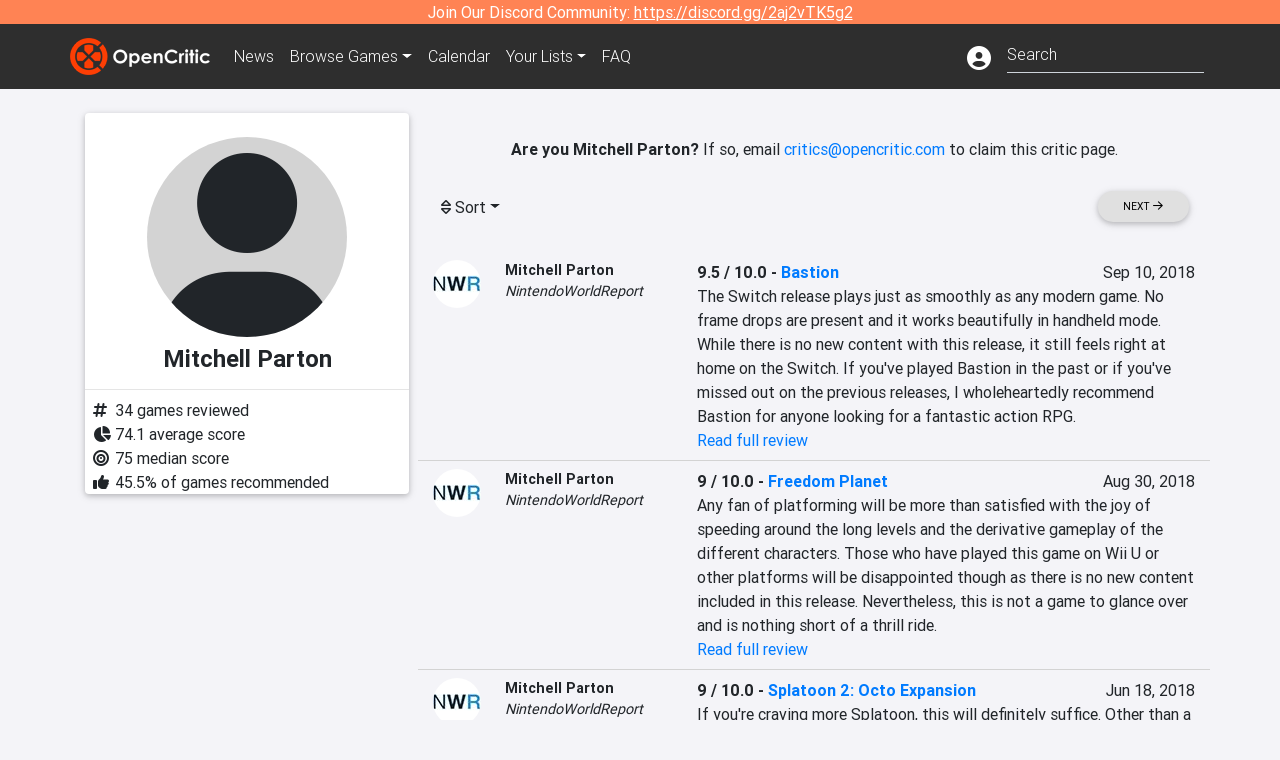

--- FILE ---
content_type: text/html; charset=utf-8
request_url: https://opencritic.com/critic/5155/mitchell-parton?sort=score-high
body_size: 13406
content:
<!DOCTYPE html><html lang="en"><head>
  <meta charset="utf-8">
  <title>Mitchell Parton's Reviews - OpenCritic</title>
  <base href="/">
  <meta name="viewport" content="width=device-width, initial-scale=1">
  <script>
    if (document && document.cookie && document.cookie.indexOf('oc_remove_ads=1') >= 0) {
      // (function () {
      //   var script = '.oc-ad, .nn-player-floating { display: none!important; }';
      //   var linkElement = this.document.createElement('link');
      //   linkElement.setAttribute('rel', 'stylesheet');
      //   linkElement.setAttribute('type', 'text/css');
      //   linkElement.setAttribute('href', 'data:text/css;charset=UTF-8,' + encodeURIComponent(script));
      //   var head = document.getElementsByTagName('head')[0];
      //   head.appendChild(linkElement);
      // })();
    }
  </script>
  <!-- Google tag (gtag.js) -->
  <script async="" src="https://www.googletagmanager.com/gtag/js?id=UA-68644062-1"></script>
  <script>
    window.dataLayer = window.dataLayer || [];
    function gtag(){dataLayer.push(arguments);}
    gtag('js', new Date());

    gtag('config', 'G-SZ64N8QEK5',  { send_page_view: false});
    gtag('config', 'UA-68644062-1',  { send_page_view: false});
  </script>
  <meta name="viewport" content="width=device-width, initial-scale=1">
  <link rel="apple-touch-icon-precomposed" sizes="57x57" href="//img.opencritic.com/app_icons/apple-touch-icon-57x57.png">
  <link rel="apple-touch-icon-precomposed" sizes="114x114" href="//img.opencritic.com/app_icons/apple-touch-icon-114x114.png">
  <link rel="apple-touch-icon-precomposed" sizes="72x72" href="//img.opencritic.com/app_icons/apple-touch-icon-72x72.png">
  <link rel="apple-touch-icon-precomposed" sizes="144x144" href="//img.opencritic.com/app_icons/apple-touch-icon-144x144.png">
  <link rel="apple-touch-icon-precomposed" sizes="60x60" href="//img.opencritic.com/app_icons/apple-touch-icon-60x60.png">
  <link rel="apple-touch-icon-precomposed" sizes="120x120" href="//img.opencritic.com/app_icons/apple-touch-icon-120x120.png">
  <link rel="apple-touch-icon-precomposed" sizes="76x76" href="//img.opencritic.com/app_icons/apple-touch-icon-76x76.png">
  <link rel="apple-touch-icon-precomposed" sizes="152x152" href="//img.opencritic.com/app_icons/apple-touch-icon-152x152.png">
  <link rel="icon" type="image/png" href="//img.opencritic.com/app-icons/appicon_394x394.png" sizes="394x394">
  <link rel="icon" type="image/png" href="//img.opencritic.com/app-icons/favicon-196x196.png" sizes="196x196">
  <link rel="icon" type="image/png" href="//img.opencritic.com/app-icons/appicon_192x192.png" sizes="192x192">
  <link rel="icon" type="image/png" href="//img.opencritic.com/app-icons/appicon_180x180.png" sizes="180x180">
  <link rel="icon" type="image/png" href="//img.opencritic.com/app-icons/favicon-96x96.png" sizes="96x96">
  <link rel="icon" type="image/png" href="//img.opencritic.com/app-icons/favicon-32x32.png" sizes="32x32">
  <link rel="icon" type="image/png" href="//img.opencritic.com/app-icons/favicon-16x16.png" sizes="16x16">
  <link rel="icon" type="image/png" href="//img.opencritic.com/app-icons/favicon-128.png" sizes="128x128">
  <script>window.twttr = (function(d, s, id) {
    var js, fjs = d.getElementsByTagName(s)[0],
      t = window.twttr || {};
    if (d.getElementById(id)) return t;
    js = d.createElement(s);
    js.id = id;
    js.src = "https://platform.twitter.com/widgets.js";
    fjs.parentNode.insertBefore(js, fjs);

    t._e = [];
    t.ready = function(f) {
      t._e.push(f);
    };

    return t;
  }(document, "script", "twitter-wjs"));</script>
  <meta property="og:site_name" content="OpenCritic">
  <meta name="theme-color" content="#2e2e2e">
  <meta name="robots" content="max-image-preview:large">
  <script>
    window.fbAsyncInit = function() {
      FB.init({
        appId            : '1508145572832109',
        xfbml            : true,
        version          : 'v19.0'
      });
    };
  </script>
  <script async="" defer="" crossorigin="anonymous" src="https://connect.facebook.net/en_US/sdk.js"></script>
<link rel="stylesheet" href="styles.1c42871b69582c57.css"><style ng-transition="serverApp">.main-content.loading[_ngcontent-sc138], .loading-area.loading[_ngcontent-sc138], .right-quick-nav.hidden[_ngcontent-sc138]{display:none}</style><style ng-transition="serverApp">.staging-notification[_ngcontent-sc136]{position:fixed;top:0;left:0;padding:4px;background-color:var(--oc-orange);z-index:999}.ribbon[_ngcontent-sc136]{text-align:center;background-color:var(--oc-orange);color:#fff}.ribbon[_ngcontent-sc136]   a[_ngcontent-sc136], .ribbon[_ngcontent-sc136]   button[_ngcontent-sc136]{color:#fff;text-decoration:underline}.ribbon[_ngcontent-sc136]   a[_ngcontent-sc136]:hover, .ribbon[_ngcontent-sc136]   button[_ngcontent-sc136]:hover{color:#fff;text-decoration:none}.search-box[_ngcontent-sc136]{position:relative;display:block}.navbar[_ngcontent-sc136]{min-height:63px}.navbar-brand[_ngcontent-sc136]{max-width:38px;transform:scale(.6);overflow:hidden;margin-right:2px}li.faq-item[_ngcontent-sc136]{display:none}.links[_ngcontent-sc136]{margin-top:1px}.profile-icon[_ngcontent-sc136]{vertical-align:middle;font-size:1.4rem;margin-top:1px}#opencritic-nav[_ngcontent-sc136]{box-shadow:none}.search-fa-mobile[_ngcontent-sc136]{vertical-align:middle;font-size:1.2rem}div.top-ad[_ngcontent-sc136]{background-color:#2e2e2e;text-align:center}.navbar-nav[_ngcontent-sc136]   .dropdown[_ngcontent-sc136]   .dropdown-menu[_ngcontent-sc136]{transform:translate(4px,36px)}app-search-bar[_ngcontent-sc136]     .search-box-container form input{margin-bottom:4px;padding-bottom:2px}app-search-bar[_ngcontent-sc136]     .search-results-box{color:#212529}.navbar-nav[_ngcontent-sc136]{font-size:.8rem;font-weight:700}@media (min-width: 500px){.navbar-nav[_ngcontent-sc136]{font-weight:300;font-size:1rem}.navbar-brand[_ngcontent-sc136]{transform:none}}@media (min-width: 768px){.transparent[_ngcontent-sc136]    {background:transparent!important;position:absolute;top:0;left:0;right:0;z-index:100;color:#fff}.transparent[_ngcontent-sc136]     .navbar{background:transparent!important}.transparent.transparent-open[_ngcontent-sc136]    {background:#2e2e2e!important}.transparent.transparent-open[_ngcontent-sc136]     .navbar{background:#2e2e2e!important}.navbar-brand[_ngcontent-sc136]{max-width:unset;margin-right:1rem}li.faq-item[_ngcontent-sc136]{display:list-item}}.nav-link[_ngcontent-sc136]:hover{box-shadow:0 0 inset,0 -4px #fc430a inset,0 0 inset,0 0 inset}@media (min-width: 992px){.account-dropdown[_ngcontent-sc136]{margin-top:.75rem;display:inline-block;transition:none}.profile-icon[_ngcontent-sc136]{vertical-align:middle;font-size:1.5rem}.navbar[_ngcontent-sc136]{min-height:65px}}.account-badge[_ngcontent-sc136]{right:-.25rem}</style><style ng-transition="serverApp">.loading[_ngcontent-sc137]{display:none}.wrapper[_ngcontent-sc137]{padding:0 80px}.wrapper[_ngcontent-sc137]:has(.valnet-content){background:#f2f2f2}footer[_ngcontent-sc137]{line-height:1}footer[_ngcontent-sc137]   a[_ngcontent-sc137]{color:inherit;text-decoration:none}footer[_ngcontent-sc137]   a[_ngcontent-sc137]:hover{text-decoration:none}footer[_ngcontent-sc137]   .w-footer[_ngcontent-sc137]{padding:64px 0;background:#181818}@media (min-width: 1024px){footer[_ngcontent-sc137]   .w-footer[_ngcontent-sc137]{padding-bottom:64px}}footer[_ngcontent-sc137]   .w-footer[_ngcontent-sc137]   .footer-content[_ngcontent-sc137]{display:grid;max-width:930px;margin:0 auto;text-align:center;grid-row-gap:32px;row-gap:32px}@media (min-width: 1200px){footer[_ngcontent-sc137]   .w-footer[_ngcontent-sc137]   .footer-content[_ngcontent-sc137]{max-width:1100px}}@media (min-width: 1024px){footer[_ngcontent-sc137]   .w-footer[_ngcontent-sc137]   .footer-content[_ngcontent-sc137]{grid-template-columns:repeat(3,1fr);text-align:left}}footer[_ngcontent-sc137]   .w-footer[_ngcontent-sc137]   .footer-column[_ngcontent-sc137]{text-align:center;padding:0}footer[_ngcontent-sc137]   .w-footer[_ngcontent-sc137]   .column-header[_ngcontent-sc137]{display:flex;height:32px;margin-bottom:32px;justify-content:center}@media (min-width: 1024px){footer[_ngcontent-sc137]   .w-footer[_ngcontent-sc137]   .column-header.section-left[_ngcontent-sc137]{justify-content:flex-start}}@media (min-width: 1024px){footer[_ngcontent-sc137]   .w-footer[_ngcontent-sc137]   .column-header.section-right[_ngcontent-sc137]{justify-content:flex-end}}footer[_ngcontent-sc137]   .w-footer[_ngcontent-sc137]   .footer-img[_ngcontent-sc137]{display:block;height:32px}footer[_ngcontent-sc137]   .w-footer[_ngcontent-sc137]   .footer-img[_ngcontent-sc137]   img[_ngcontent-sc137]{width:auto;height:100%;margin:0 auto}@media (min-width: 1024px){footer[_ngcontent-sc137]   .w-footer[_ngcontent-sc137]   .footer-img[_ngcontent-sc137]   img[_ngcontent-sc137]{margin:0}}footer[_ngcontent-sc137]   .w-footer[_ngcontent-sc137]   .footer-links[_ngcontent-sc137], footer[_ngcontent-sc137]   .w-footer[_ngcontent-sc137]   .footer-social[_ngcontent-sc137]{display:flex;justify-content:center;list-style:none;padding:0;margin:0 auto;text-align:center;line-height:20px}footer[_ngcontent-sc137]   .w-footer[_ngcontent-sc137]   .footer-links[_ngcontent-sc137]   li[_ngcontent-sc137]::marker, footer[_ngcontent-sc137]   .w-footer[_ngcontent-sc137]   .footer-social[_ngcontent-sc137]   li[_ngcontent-sc137]::marker{color:transparent}footer[_ngcontent-sc137]   .w-footer[_ngcontent-sc137]   .footer-links[_ngcontent-sc137]{flex-direction:column;gap:2px}@media (min-width: 1024px){footer[_ngcontent-sc137]   .w-footer[_ngcontent-sc137]   .footer-links[_ngcontent-sc137]{flex-direction:row;flex-wrap:nowrap;gap:4px;white-space:nowrap}footer[_ngcontent-sc137]   .w-footer[_ngcontent-sc137]   .footer-links[_ngcontent-sc137]   li[_ngcontent-sc137]:not(:last-child):after{content:"|";margin-left:4px;color:#ffffff40}footer[_ngcontent-sc137]   .w-footer[_ngcontent-sc137]   .footer-links.align-left[_ngcontent-sc137]{justify-content:flex-start}footer[_ngcontent-sc137]   .w-footer[_ngcontent-sc137]   .footer-links.align-right[_ngcontent-sc137]{justify-content:flex-end}}footer[_ngcontent-sc137]   .w-footer[_ngcontent-sc137]   .footer-social[_ngcontent-sc137]{align-items:center;flex-wrap:wrap;margin-top:2rem}footer[_ngcontent-sc137]   .w-footer[_ngcontent-sc137]   .footer-social[_ngcontent-sc137]   i[_ngcontent-sc137]{font-size:16px;padding:10px}footer[_ngcontent-sc137]   .w-footer[_ngcontent-sc137]   .footer-social[_ngcontent-sc137]   li[_ngcontent-sc137]:first-of-type{width:100%}@media (min-width: 768px){footer[_ngcontent-sc137]   .w-footer[_ngcontent-sc137]   .footer-social[_ngcontent-sc137]   li[_ngcontent-sc137]:first-of-type{width:unset;margin-right:16px}}footer[_ngcontent-sc137]   .w-footer[_ngcontent-sc137]   .footer-social[_ngcontent-sc137]   .social-elements[_ngcontent-sc137]{display:inline-flex;align-items:center;justify-content:center;width:24px;border-radius:0;border:none;color:#f2f2f2;padding:0 8px;transition:all .3s ease}footer[_ngcontent-sc137]   .w-footer[_ngcontent-sc137]   .footer-social[_ngcontent-sc137]   .social-elements[_ngcontent-sc137]   .text[_ngcontent-sc137]{font-size:20px;color:#f2f2f2}footer[_ngcontent-sc137]   .w-footer[_ngcontent-sc137]   .footer-social[_ngcontent-sc137]   .social-elements[_ngcontent-sc137]   .text[_ngcontent-sc137]:hover{opacity:.5;cursor:pointer}@media (min-width: 768px){footer[_ngcontent-sc137]   .w-footer[_ngcontent-sc137]   .footer-social[_ngcontent-sc137]{flex-direction:row;flex-wrap:nowrap;gap:4px;white-space:nowrap;justify-content:center;margin-top:20px}}@media (min-width: 1024px){footer[_ngcontent-sc137]   .w-footer[_ngcontent-sc137]   .footer-social[_ngcontent-sc137]{justify-content:flex-start}}footer[_ngcontent-sc137]   .w-footer[_ngcontent-sc137]   .footer-note[_ngcontent-sc137]{margin-top:2rem}@media (min-width: 1024px){footer[_ngcontent-sc137]   .w-footer[_ngcontent-sc137]   .footer-note[_ngcontent-sc137]{text-align:right}}footer[_ngcontent-sc137]   .w-footer[_ngcontent-sc137]   .text[_ngcontent-sc137]{font-size:12px;font-weight:400;line-height:1.5em;color:#f2f2f2;font-family:Roboto,sans-serif;text-decoration:none;white-space:nowrap}footer[_ngcontent-sc137]   .w-footer[_ngcontent-sc137]   .text.highlight[_ngcontent-sc137]{font-weight:700}footer[_ngcontent-sc137]   .w-footer[_ngcontent-sc137]   .text.large[_ngcontent-sc137]{font-size:14px}footer[_ngcontent-sc137]   .w-footer[_ngcontent-sc137]   .text.icon[_ngcontent-sc137]{display:flex;gap:4px}footer[_ngcontent-sc137]   .w-footer[_ngcontent-sc137]   .text.icon[_ngcontent-sc137]:before, footer[_ngcontent-sc137]   .w-footer[_ngcontent-sc137]   .text.icon[_ngcontent-sc137]:after{font-size:16px}footer[_ngcontent-sc137]   .w-footer[_ngcontent-sc137]   .text[_ngcontent-sc137]   .brand[_ngcontent-sc137], footer[_ngcontent-sc137]   .w-footer[_ngcontent-sc137]   .text[_ngcontent-sc137]   .link[_ngcontent-sc137]{font-weight:700}footer[_ngcontent-sc137]   .w-footer[_ngcontent-sc137]   a.text[_ngcontent-sc137]:hover{opacity:.5;cursor:pointer}footer[_ngcontent-sc137]   .valnet-content[_ngcontent-sc137]{display:flex;align-items:center;justify-content:center;max-width:1100px;margin:0 auto;padding:20px 0}footer[_ngcontent-sc137]   .valnet-content[_ngcontent-sc137]   .text[_ngcontent-sc137]{font-size:12px;font-weight:400;color:#242424;font-family:Roboto,sans-serif;text-decoration:none}</style><style ng-transition="serverApp">.author-card[_ngcontent-sc168]{max-width:500px;margin:auto}.author-left[_ngcontent-sc168]{width:100%;max-width:440px;margin:auto}.author-container.d-flex[_ngcontent-sc168]{flex-wrap:wrap}@media (min-width: 992px){.author-left[_ngcontent-sc168]{width:340px;min-width:340px;padding-right:16px;margin-top:0}.author-container.d-flex[_ngcontent-sc168]{flex-wrap:nowrap}}.avatar[_ngcontent-sc168]{border-radius:100%;background-color:#d3d3d3;width:200px;height:200px;text-align:center;overflow:hidden}.avatar[_ngcontent-sc168]   .fa-user[_ngcontent-sc168]{font-size:200px;margin-top:16px}.author-name[_ngcontent-sc168]{text-align:center}.author-name[_ngcontent-sc168]   h1[_ngcontent-sc168]{font-size:24px;font-weight:700}.author-social[_ngcontent-sc168]   .social-icon[_ngcontent-sc168]{display:inline-block;width:22px;height:22px;overflow:hidden}.author-social[_ngcontent-sc168]   .fa-twitter[_ngcontent-sc168]{font-size:19px}.author-social[_ngcontent-sc168]   .fa-steam-square[_ngcontent-sc168], .author-social[_ngcontent-sc168]   .fa-envelope[_ngcontent-sc168]{font-size:19px;margin-left:1px}.author-social[_ngcontent-sc168]   .fa-xbox[_ngcontent-sc168], .author-social[_ngcontent-sc168]   .fa-nintendo-network[_ngcontent-sc168]{margin-left:-2px;margin-top:2px}.author-social[_ngcontent-sc168]   .fa-playstation[_ngcontent-sc168]{margin-left:-2px}.author-social[_ngcontent-sc168]   i[_ngcontent-sc168]{display:inline-block;width:22px}.author-social[_ngcontent-sc168]   .fa-home[_ngcontent-sc168]{font-size:19px}.author-social[_ngcontent-sc168]   .fa-external-link[_ngcontent-sc168]{font-size:19px;color:#007bff}.author-social[_ngcontent-sc168]   .fa-heart[_ngcontent-sc168]{vertical-align:top;margin-top:3px}.fave-games-list[_ngcontent-sc168]{list-style:none;padding-left:14px;margin-bottom:0}</style><link rel="canonical" href="https://opencritic.com/game/5155/mitchell-parton?sort=score-high"><link rel="next" href="https://opencritic.com/game/5155/mitchell-parton?page=2&amp;sort=score-high"><meta name="description" content="Check out all of Mitchell Parton's reviews and score history on OpenCritic. Mitchell Parton has written 34 reviews. Their average review score is 74. Mitchell Parton has recommended 45% of games they have reviewed."><meta name="twitter:card" content="summary"><meta name="twitter:image" content="https://img.opencritic.com/OpenCritic.png"><meta name="twitter:title" content="Mitchell Parton's Reviews"><meta name="twitter:site" content="@Open_Critic"><meta name="twitter:description" content=""><meta name="keywords" content="opencritic, open critic, Mitchell Parton, Mitchell Parton reviews"><meta property="og:title" content="Mitchell Parton's Reviews"><meta property="og:type" content="article"><meta property="og:url" content="https://opencritic.com/author/5155/mitchell-parton"><meta property="og:image" content="https://img.opencritic.com/OpenCritic.png"><meta property="og:description" content="Check out all of Mitchell Parton's reviews and score history on OpenCritic. Mitchell Parton has written 34 reviews. Their average review score is 74. Mitchell Parton has recommended 45% of games they have reviewed."><style ng-transition="serverApp">.opencritic-dark[_ngcontent-sc132]{background-color:#18181a;color:#ffffffde}.opencritic-dark[_ngcontent-sc132]   .md-form[_ngcontent-sc132]   label[_ngcontent-sc132]{color:#f0f0f0}.opencritic-dark[_ngcontent-sc132]   h3.popover-header[_ngcontent-sc132]{color:#212529}.opencritic-dark[_ngcontent-sc132]   .key-trailer-box-row[_ngcontent-sc132]{background-color:#303033!important}.opencritic-dark[_ngcontent-sc132]   .modal-content[_ngcontent-sc132]{background-color:#18181a}.opencritic-dark[_ngcontent-sc132]   .game-name-container[_ngcontent-sc132]   .rating-container[_ngcontent-sc132]{color:#fff}.opencritic-dark[_ngcontent-sc132]   .review-policies-modal-body[_ngcontent-sc132]{background-color:#18181a!important}.opencritic-dark[_ngcontent-sc132]   .profile-action-buttons[_ngcontent-sc132]   i[_ngcontent-sc132]{color:#fff}.opencritic-dark[_ngcontent-sc132]   div.carousel-inner[_ngcontent-sc132]{background-color:#000}.opencritic-dark[_ngcontent-sc132]   .form-group[_ngcontent-sc132]   select[_ngcontent-sc132]{color:#ffffffb3!important}.opencritic-dark[_ngcontent-sc132]   .form-group[_ngcontent-sc132]   select[_ngcontent-sc132]   option[_ngcontent-sc132]{color:#333!important}.opencritic-dark[_ngcontent-sc132]   em.toggle-text[_ngcontent-sc132]{color:#629dff}.opencritic-dark[_ngcontent-sc132]   div.card-page-buttons[_ngcontent-sc132]   .btn.btn-link[_ngcontent-sc132]{color:#ffffffde!important}.opencritic-dark[_ngcontent-sc132]   .container[_ngcontent-sc132]   .imported-article[_ngcontent-sc132]   blockquote[_ngcontent-sc132]{background-color:#48484d;color:#ffffff87}.opencritic-dark[_ngcontent-sc132]   .md-form[_ngcontent-sc132]   .form-control[_ngcontent-sc132]{color:#ffffffde}.opencritic-dark[_ngcontent-sc132]   .patreon-progress-bar[_ngcontent-sc132]{background-color:#48484d}.opencritic-dark[_ngcontent-sc132]   .patreon-modal-body[_ngcontent-sc132], .opencritic-dark[_ngcontent-sc132]   .generic-social-modal-body[_ngcontent-sc132]{background-color:#303033;color:#ffffffb3}.opencritic-dark[_ngcontent-sc132]   app-review-card[_ngcontent-sc132]   .score[_ngcontent-sc132]{color:#fff}.opencritic-dark[_ngcontent-sc132]   .game-edit-list[_ngcontent-sc132]   .game-row[_ngcontent-sc132], .opencritic-dark[_ngcontent-sc132]   .game-edit-list[_ngcontent-sc132]   .no-games[_ngcontent-sc132], .opencritic-dark[_ngcontent-sc132]   .cdk-drag.game-row[_ngcontent-sc132]{background-color:#303033}.opencritic-dark[_ngcontent-sc132]   hr[_ngcontent-sc132]{border-top:1px solid rgba(255,255,255,.7)}.opencritic-dark[_ngcontent-sc132]   div.article[_ngcontent-sc132]{color:#ffffffb3}.opencritic-dark[_ngcontent-sc132]   div.article[_ngcontent-sc132]   h3[_ngcontent-sc132]{color:#ffffffde!important}.opencritic-dark[_ngcontent-sc132]   div.article[_ngcontent-sc132]   a.btn[_ngcontent-sc132]{background-color:#18181a!important;border:1px solid #303033!important}.opencritic-dark[_ngcontent-sc132]   .md-accordion[_ngcontent-sc132]   .card[_ngcontent-sc132]   .card-body[_ngcontent-sc132]{color:#ffffffb3}.opencritic-dark[_ngcontent-sc132]   .border-bottom[_ngcontent-sc132], .opencritic-dark[_ngcontent-sc132]   .game-row[_ngcontent-sc132]{border-bottom:1px solid #3c3c40!important}.opencritic-dark[_ngcontent-sc132]   .border-top[_ngcontent-sc132]{border-top:1px solid #3c3c40!important}.opencritic-dark[_ngcontent-sc132]   div.description-overlay[_ngcontent-sc132]{background:linear-gradient(to bottom,rgba(255,255,255,0) 50%,#18181a 100%)!important}.opencritic-dark[_ngcontent-sc132]   a[_ngcontent-sc132]{color:#629dff}.opencritic-dark[_ngcontent-sc132]   a.click-here[_ngcontent-sc132]{color:#629dff!important}.opencritic-dark[_ngcontent-sc132]   a.btn-primary[_ngcontent-sc132]{color:#fff}.opencritic-dark[_ngcontent-sc132]   a.btn-light[_ngcontent-sc132]{color:#000}.opencritic-dark[_ngcontent-sc132]   mdb-accordion-item-head[_ngcontent-sc132]   div.card-header[_ngcontent-sc132]   a[role=button][_ngcontent-sc132]{color:#629dff}.opencritic-dark[_ngcontent-sc132]   .card[_ngcontent-sc132]{background-color:#3c3c40;color:#ffffffb3}.opencritic-dark[_ngcontent-sc132]   .card[_ngcontent-sc132]   .card-body[_ngcontent-sc132]   .card-text[_ngcontent-sc132]{color:#ffffffb3}.opencritic-dark[_ngcontent-sc132]   .card.card-cascade[_ngcontent-sc132]   .card-body.card-body-cascade[_ngcontent-sc132]{background-color:#303033!important;color:#ffffffde!important}.opencritic-dark[_ngcontent-sc132]   app-calendar-month[_ngcontent-sc132]   .card[_ngcontent-sc132]{background-color:#242426}.opencritic-dark[_ngcontent-sc132]   app-calendar-day[_ngcontent-sc132]{background-color:#3c3c40}.opencritic-dark[_ngcontent-sc132]   div.page-row[_ngcontent-sc132]{border-bottom:1px solid #3c3c40;border-top:1px solid #3c3c40}.opencritic-dark[_ngcontent-sc132]   div.page-row[_ngcontent-sc132]   .text-black-50[_ngcontent-sc132]{color:#ffffff87!important}.opencritic-dark[_ngcontent-sc132]   div.page-row[_ngcontent-sc132]   .sort-options[_ngcontent-sc132]   i[_ngcontent-sc132]{color:#ffffff87}.opencritic-dark[_ngcontent-sc132]   div.search-results-box.show[_ngcontent-sc132], .opencritic-dark[_ngcontent-sc132]   div.search-results-box.show[_ngcontent-sc132]   div.search-result[_ngcontent-sc132]{background-color:#303033;color:#ffffffde}.opencritic-dark[_ngcontent-sc132]   div.search-results-box.show[_ngcontent-sc132]   div.search-result[_ngcontent-sc132]   [_ngcontent-sc132]:hover{color:#fff;background-color:#4285f4;display:block}.opencritic-dark[_ngcontent-sc132]   app-browse-platform[_ngcontent-sc132]   .desktop-game-display[_ngcontent-sc132]   div.page-row[_ngcontent-sc132]{border-bottom:1px solid #3c3c40!important;border-top:1px solid #3c3c40}.opencritic-dark[_ngcontent-sc132]   app-browse-platform[_ngcontent-sc132]   .desktop-game-display[_ngcontent-sc132]   div.page-row[_ngcontent-sc132]   .text-black-50[_ngcontent-sc132]{color:#ffffff87!important}.opencritic-dark[_ngcontent-sc132]   app-browse-platform[_ngcontent-sc132]   .desktop-game-display[_ngcontent-sc132]   div.page-row[_ngcontent-sc132]   .sort-options[_ngcontent-sc132]   i[_ngcontent-sc132]{color:#ffffff87}.opencritic-dark[_ngcontent-sc132]   div.review-row[_ngcontent-sc132]{border-bottom:1px solid #3c3c40}.opencritic-dark[_ngcontent-sc132]   div.dropdown-menu[_ngcontent-sc132]{background-color:#3c3c40;color:#ffffffde}.opencritic-dark[_ngcontent-sc132]   div.dropdown-menu[_ngcontent-sc132]   a[_ngcontent-sc132]{color:#ffffffde}.opencritic-dark[_ngcontent-sc132]   mdb-select[_ngcontent-sc132]   mdb-select-dropdown[_ngcontent-sc132]   .dropdown-content[_ngcontent-sc132]{background-color:#303033;color:#629dff}.opencritic-dark[_ngcontent-sc132]   mdb-select[_ngcontent-sc132]   mdb-select-dropdown[_ngcontent-sc132]   .dropdown-content[_ngcontent-sc132]   ul[_ngcontent-sc132]   .selected[_ngcontent-sc132]{background-color:#48484d}.opencritic-dark[_ngcontent-sc132]   mdb-select[_ngcontent-sc132]   mdb-select-dropdown[_ngcontent-sc132]   .dropdown-content[_ngcontent-sc132]   li.active[_ngcontent-sc132]{background-color:#48484d}.opencritic-dark[_ngcontent-sc132]   mdb-select[_ngcontent-sc132]   div[_ngcontent-sc132] > div.single[_ngcontent-sc132] > div.value[_ngcontent-sc132]{color:#ffffffde}.opencritic-dark[_ngcontent-sc132]   mdb-select[_ngcontent-sc132]   div[_ngcontent-sc132] > div.single[_ngcontent-sc132] > div.toggle[_ngcontent-sc132]{color:#fff}.opencritic-dark[_ngcontent-sc132]   .score-information[_ngcontent-sc132]   .breakdown-row[_ngcontent-sc132]   .no-color[_ngcontent-sc132], .opencritic-dark[_ngcontent-sc132]   .chart-row-v2[_ngcontent-sc132]   .bar-on-chart[_ngcontent-sc132]   .the-gray[_ngcontent-sc132]{background-color:#48484d}.opencritic-dark[_ngcontent-sc132]   .modal-body[_ngcontent-sc132]   .form-control[_ngcontent-sc132]{color:#ffffffde;background-color:transparent}.browser-css-ad[_ngcontent-sc132]{display:none}.ad-container.offset-px[_ngcontent-sc132]{margin-right:-15px}.mobile-header[_ngcontent-sc132], .mobile-banner[_ngcontent-sc132]{min-width:1px}.mobile-box[_ngcontent-sc132]{min-width:1px;margin-top:1rem}.video-player-container[_ngcontent-sc132]{width:100%;display:block;position:relative;max-width:680px;margin:auto}.video-player-container[_ngcontent-sc132]:before{padding-top:56%;display:block;content:""}.video-player-container[_ngcontent-sc132]   .oc-ad[_ngcontent-sc132]{position:absolute;top:0;left:0;bottom:0;right:0;background-color:#c1c1cb}@media (any-pointer: fine){.video-player-container[_ngcontent-sc132]:before{padding-top:51%}}.oc-ad[_ngcontent-sc132]{margin-left:auto;margin-right:auto}@media (min-width: 992px){.ad-container.offset-px[_ngcontent-sc132]{display:none}.right-nav[_ngcontent-sc132], .desktop-box[_ngcontent-sc132]{min-width:336px}.desktop-header[_ngcontent-sc132]{min-width:1px;margin-left:-20px}.desktop-banner[_ngcontent-sc132]{min-width:728px}.mobile-header[_ngcontent-sc132], .mobile-banner[_ngcontent-sc132], .mobile-box[_ngcontent-sc132]{min-width:0;min-height:0}}@media (min-width: 1200px){.desktop-header[_ngcontent-sc132]{margin-left:auto;margin-right:auto}}</style><style ng-transition="serverApp"></style><style ng-transition="serverApp">.language[_ngcontent-sc146]{margin-left:12px}.date-block[_ngcontent-sc146]{min-width:100px}.author-info[_ngcontent-sc146]   img[_ngcontent-sc146]{width:48px;height:48px;border-radius:100%}.author-info[_ngcontent-sc146]{font-size:.9rem}.author-name[_ngcontent-sc146]{font-weight:700}.outlet-name[_ngcontent-sc146]{font-style:italic}.review-row[_ngcontent-sc146]{border-bottom:1px solid lightgray}.top-critic-info[_ngcontent-sc146]{color:#fb3;margin-bottom:0}.page-row[_ngcontent-sc146]{border-bottom:1px solid lightgray;border-top:1px solid lightgray;padding:0 15px}.score-display[_ngcontent-sc146]{font-weight:700;text-overflow:ellipsis}.image-container-container[_ngcontent-sc146]{width:50%;margin:auto}.image-container[_ngcontent-sc146]{display:block;padding-top:56.2%;position:relative;overflow:hidden;cursor:pointer}.image-container[_ngcontent-sc146] > img[_ngcontent-sc146]{width:100%;position:absolute;top:50%;transform:translateY(-50%)}.image-container[_ngcontent-sc146] > .fab[_ngcontent-sc146]{position:absolute;top:35%;width:100%;text-align:center;color:#fff;font-size:48px}.wspw[_ngcontent-sc146]{white-space:pre-wrap}</style><style ng-transition="serverApp">.score-number-bold[_ngcontent-sc144]{font-weight:700}</style></head>
<body>
<script type="text/javascript">
  if (document && document.cookie && document.cookie.indexOf('dark=theme') >= 0) {
    document.getElementsByTagName('body')[0].classList.add('opencritic-dark');
  }
  if ('serviceWorker' in navigator) {
    navigator.serviceWorker.getRegistrations().then(function (registrations) {
      for (let registration of registrations) {
        registration.unregister();
      }
    });
  }
</script>

<app-root _nghost-sc138="" ng-version="13.3.11"><app-navbar _ngcontent-sc138="" _nghost-sc136=""><!----><div _ngcontent-sc136="" class="ribbon"><div _ngcontent-sc136="" class="container"><div _ngcontent-sc136="" class="d-flex flex-column gap-3 flex-md-row justify-content-md-center"><span _ngcontent-sc136=""> Join Our Discord Community: <a _ngcontent-sc136="" href="https://discord.gg/2aj2vTK5g2" nofollow="" target="_">https://discord.gg/2aj2vTK5g2</a></span><!----></div></div></div><nav _ngcontent-sc136="" id="opencritic-nav" class="navbar navbar-expand main-nav"><div _ngcontent-sc136="" class="container"><a _ngcontent-sc136="" class="navbar-brand" href="/"><img _ngcontent-sc136="" src="https://img.opencritic.com/logo-light.png" width="140px" height="37px" alt="OpenCritic Logo" class="brand-image"></a><div _ngcontent-sc136="" class="collapse navbar-collapse"><ul _ngcontent-sc136="" class="navbar-nav"><li _ngcontent-sc136="" class="nav-item"><a _ngcontent-sc136="" routerlink="/news" class="nav-link waves-light" href="/news">News</a></li><li _ngcontent-sc136="" ngbdropdown="" class="nav-item dropdown"><a _ngcontent-sc136="" ngbdropdowntoggle="" type="button" routerlink="/browse/all" class="dropdown-toggle nav-link" href="/browse/all" aria-expanded="false"><span _ngcontent-sc136="" class="d-none d-md-inline">Browse </span>Games</a><div _ngcontent-sc136="" ngbdropdownmenu="" role="menu" class="dropdown-menu dropdown dropdown-primary" x-placement="bottom"><a _ngcontent-sc136="" routerlink="/browse/ps5" class="dropdown-item" href="/browse/ps5">PlayStation 5</a><a _ngcontent-sc136="" routerlink="/browse/xbxs" class="dropdown-item" href="/browse/xbxs">Xbox Series X/S</a><a _ngcontent-sc136="" routerlink="/browse/ps4" class="dropdown-item" href="/browse/ps4">PlayStation 4</a><a _ngcontent-sc136="" routerlink="/browse/xb1" class="dropdown-item" href="/browse/xb1">Xbox One</a><a _ngcontent-sc136="" routerlink="/browse/pc" class="dropdown-item" href="/browse/pc">PC</a><a _ngcontent-sc136="" routerlink="/browse/switch 2" class="dropdown-item" href="/browse/switch%202">Nintendo Switch 2</a><a _ngcontent-sc136="" routerlink="/browse/switch" class="dropdown-item" href="/browse/switch">Nintendo Switch</a><a _ngcontent-sc136="" routerlink="/browse/all" class="dropdown-item" href="/browse/all">All Platforms</a><a _ngcontent-sc136="" routerlink="/browse" class="dropdown-item" href="/browse">Other Platforms</a></div></li><li _ngcontent-sc136="" class="nav-item"><a _ngcontent-sc136="" routerlink="/calendar" class="nav-link waves-light" href="/calendar">Calendar</a></li><li _ngcontent-sc136="" ngbdropdown="" class="nav-item dropdown"><!----><a _ngcontent-sc136="" type="button" routerlinkactive="'active'" class="nav-link dropdown-toggle">Your Lists</a><!----><div _ngcontent-sc136="" ngbdropdownmenu="" role="menu" class="dropdown-menu dropdown dropdown-primary" x-placement="bottom"><a _ngcontent-sc136="" routerlink="/list/want" class="dropdown-item waves-light" href="/list/want">Want to Play</a><a _ngcontent-sc136="" routerlink="/list/played" class="dropdown-item waves-light" href="/list/played">Played</a><a _ngcontent-sc136="" routerlink="/list/favorite" class="dropdown-item waves-light" href="/list/favorite">Favorites</a><a _ngcontent-sc136="" routerlink="/list" class="dropdown-item waves-light" href="/list">Custom Lists</a></div></li><li _ngcontent-sc136="" class="nav-item faq-item"><a _ngcontent-sc136="" routerlink="/faq" class="nav-link waves-light" href="/faq">FAQ</a></li></ul><ul _ngcontent-sc136="" class="navbar-nav ml-auto"><!----><li _ngcontent-sc136="" class="nav-item"><a _ngcontent-sc136="" type="button" class="mr-3 text-white account-dropdown"><i _ngcontent-sc136="" class="fas fa-user-circle profile-icon"></i></a></li><!----><li _ngcontent-sc136="" class="nav-item"><a _ngcontent-sc136="" class="deco-none mr-2 d-lg-none text-white" href="/search"><i _ngcontent-sc136="" class="far fa-search search-fa-mobile"></i></a><!----></li></ul></div></div></nav></app-navbar><div _ngcontent-sc138="" class="main-content animated mt-1"><router-outlet _ngcontent-sc138=""></router-outlet><app-author _nghost-sc168=""><div _ngcontent-sc168="" class="container mt-4"><div _ngcontent-sc168="" id="nn_skinl"></div><div _ngcontent-sc168="" id="nn_skinr"></div><div _ngcontent-sc168="" class="d-flex author-container"><div _ngcontent-sc168="" class="author-left order-1"><div _ngcontent-sc168="" class="card author-card"><div _ngcontent-sc168="" class="avatar mx-auto mt-4"><!----><i _ngcontent-sc168="" class="fas fa-user"></i><!----></div><div _ngcontent-sc168="" class="author-name mt-2"><h1 _ngcontent-sc168="">Mitchell Parton</h1></div><div _ngcontent-sc168="" class="author-social"><!----><!----><!----><!----><!----><!----><!----><!----><!----><!----><!----><hr _ngcontent-sc168="" class="my-2"><div _ngcontent-sc168="" class="score-summaries"><div _ngcontent-sc168="" class="mx-4 mx-md-2 d-flex"><div _ngcontent-sc168="" class="social-icon"><i _ngcontent-sc168="" class="fa fa-hashtag"></i></div><div _ngcontent-sc168="" class="flex-grow-1"> 34 games reviewed </div></div><div _ngcontent-sc168="" class="mx-4 mx-md-2 d-flex"><div _ngcontent-sc168="" class="social-icon"><i _ngcontent-sc168="" class="fas fa-chart-pie"></i></div><div _ngcontent-sc168="" class="flex-grow-1"> 74.1 average score </div></div><!----><div _ngcontent-sc168="" class="mx-4 mx-md-2 d-flex"><div _ngcontent-sc168="" class="social-icon"><i _ngcontent-sc168="" class="fa fa-bullseye"></i></div><div _ngcontent-sc168="" class="flex-grow-1"> 75 median score </div></div><!----><div _ngcontent-sc168="" class="mx-4 mx-md-2 d-flex"><div _ngcontent-sc168="" class="social-icon"><i _ngcontent-sc168="" class="fa fa-thumbs-up"></i></div><div _ngcontent-sc168="" class="flex-grow-1"> 45.5% of games recommended </div></div><!----></div></div></div><div _ngcontent-sc168="" class="my-4"><app-advertisement _ngcontent-sc168="" _nghost-sc132=""><div _ngcontent-sc132="" class="ad-container"><div _ngcontent-sc132="" class="text-center oc-ad desktop-box" id="nn_mpu1"></div></div></app-advertisement></div></div><div _ngcontent-sc168="" class="ml-0 ml-lg-2 mb-4 order-2"><!----><!----><div _ngcontent-sc168="" class="my-4 text-center"><strong _ngcontent-sc168="">Are you Mitchell Parton?</strong> If so, email <a _ngcontent-sc168="" rel="nofollow" href="mailto:critics@opencritic.com">critics@opencritic.com</a> to claim this critic page. </div><!----><app-review-table _ngcontent-sc168="" _nghost-sc147=""><!----><!----><div _ngcontent-sc147="" class="pb-4 prev-next-buttons top-row d-flex align-items-center"><div _ngcontent-sc147="" ngbdropdown="" class="ml-lg-2 dropdown"><span _ngcontent-sc147="" id="sortDropdown" ngbdropdowntoggle="" class="dropdown-toggle clickable font-blue" aria-expanded="false"><i _ngcontent-sc147="" class="far fa-sort"></i> Sort</span><div _ngcontent-sc147="" ngbdropdownmenu="" aria-labelledby="sortDropdown" x-placement="bottom" class="dropdown-menu"><a _ngcontent-sc147="" ngbdropdownitem="" class="dropdown-item" href="/critic/5155/mitchell-parton" tabindex="0">Default</a><!----><a _ngcontent-sc147="" ngbdropdownitem="" class="dropdown-item" href="/critic/5155/mitchell-parton?sort=score-high" tabindex="0">Score: Highest to Lowest</a><a _ngcontent-sc147="" ngbdropdownitem="" class="dropdown-item" href="/critic/5155/mitchell-parton?sort=score-low" tabindex="0">Score: Lowest to Highest</a><a _ngcontent-sc147="" ngbdropdownitem="" class="dropdown-item" href="/critic/5155/mitchell-parton?sort=newest" tabindex="0">Newest First</a><a _ngcontent-sc147="" ngbdropdownitem="" class="dropdown-item" href="/critic/5155/mitchell-parton?sort=oldest" tabindex="0">Oldest First</a></div></div><div _ngcontent-sc147="" class="flex-grow-1 text-right"><!----><a _ngcontent-sc147="" queryparamshandling="merge" class="btn btn-light btn-rounded btn-sm" href="/critic/5155/mitchell-parton?sort=score-high&amp;page=2">Next <i _ngcontent-sc147="" class="far fa-arrow-right"></i></a><!----></div><!----></div><app-review-row _ngcontent-sc147="" _nghost-sc146=""><div _ngcontent-sc146="" class="row review-row py-2"><div _ngcontent-sc146="" class="author-info col-4 row no-gutters"><div _ngcontent-sc146="" class="col-auto pr-4"><a _ngcontent-sc146="" class="deco-none" href="/outlet/138/nintendoworldreport"><img _ngcontent-sc146="" alt="NintendoWorldReport"></a></div><div _ngcontent-sc146="" class="col author-info"><div _ngcontent-sc146=""><app-author-list _ngcontent-sc146="" class="author-name"><a class="deco-none" href="/critic/5155/mitchell-parton">Mitchell Parton</a>
<!----><!----></app-author-list></div><!----><!----><div _ngcontent-sc146=""><span _ngcontent-sc146="" class="outlet-name"><a _ngcontent-sc146="" class="deco-none" href="/outlet/138/nintendoworldreport">NintendoWorldReport</a></span></div><!----></div></div><div _ngcontent-sc146="" class="col-8"><div _ngcontent-sc146="" class="d-flex"><div _ngcontent-sc146="" class="flex-grow-1 score-display"><app-score-display _ngcontent-sc146=""><app-score-display-raw _nghost-sc144=""><span _ngcontent-sc144="" class="score-number-bold">9.5 / 10.0</span><!----><!----><!----></app-score-display-raw></app-score-display><span _ngcontent-sc146=""> - <a _ngcontent-sc146="" href="/game/48/bastion">Bastion</a></span><!----></div><div _ngcontent-sc146="" class="text-right date-block">Sep 10, 2018</div></div><div _ngcontent-sc146=""><p _ngcontent-sc146="" class="mb-0 wspw">The Switch release plays just as smoothly as any modern game. No frame drops are present and it works beautifully in handheld mode. While there is no new content with this release, it still feels right at home on the Switch. If you've played Bastion in the past or if you've missed out on the previous releases, I wholeheartedly recommend Bastion for anyone looking for a fantastic action RPG.</p><!----><!----><p _ngcontent-sc146="" class="mb-0"><!----><a _ngcontent-sc146="" target="_blank" href="http://www.nintendoworldreport.com/review/48266/bastion-switch-review">Read full review</a><!----></p><!----></div></div></div><!----></app-review-row><app-review-row _ngcontent-sc147="" _nghost-sc146=""><div _ngcontent-sc146="" class="row review-row py-2"><div _ngcontent-sc146="" class="author-info col-4 row no-gutters"><div _ngcontent-sc146="" class="col-auto pr-4"><a _ngcontent-sc146="" class="deco-none" href="/outlet/138/nintendoworldreport"><img _ngcontent-sc146="" alt="NintendoWorldReport"></a></div><div _ngcontent-sc146="" class="col author-info"><div _ngcontent-sc146=""><app-author-list _ngcontent-sc146="" class="author-name"><a class="deco-none" href="/critic/5155/mitchell-parton">Mitchell Parton</a>
<!----><!----></app-author-list></div><!----><!----><div _ngcontent-sc146=""><span _ngcontent-sc146="" class="outlet-name"><a _ngcontent-sc146="" class="deco-none" href="/outlet/138/nintendoworldreport">NintendoWorldReport</a></span></div><!----></div></div><div _ngcontent-sc146="" class="col-8"><div _ngcontent-sc146="" class="d-flex"><div _ngcontent-sc146="" class="flex-grow-1 score-display"><app-score-display _ngcontent-sc146=""><app-score-display-raw _nghost-sc144=""><span _ngcontent-sc144="" class="score-number-bold">9 / 10.0</span><!----><!----><!----></app-score-display-raw></app-score-display><span _ngcontent-sc146=""> - <a _ngcontent-sc146="" href="/game/2136/freedom-planet">Freedom Planet</a></span><!----></div><div _ngcontent-sc146="" class="text-right date-block">Aug 30, 2018</div></div><div _ngcontent-sc146=""><p _ngcontent-sc146="" class="mb-0 wspw">Any fan of platforming will be more than satisfied with the joy of speeding around the long levels and the derivative gameplay of the different characters. Those who have played this game on Wii U or other platforms will be disappointed though as there is no new content included in this release. Nevertheless, this is not a game to glance over and is nothing short of a thrill ride.</p><!----><!----><p _ngcontent-sc146="" class="mb-0"><!----><a _ngcontent-sc146="" target="_blank" href="http://www.nintendoworldreport.com/review/48123/freedom-planet-switch-review">Read full review</a><!----></p><!----></div></div></div><!----></app-review-row><app-review-row _ngcontent-sc147="" _nghost-sc146=""><div _ngcontent-sc146="" class="row review-row py-2"><div _ngcontent-sc146="" class="author-info col-4 row no-gutters"><div _ngcontent-sc146="" class="col-auto pr-4"><a _ngcontent-sc146="" class="deco-none" href="/outlet/138/nintendoworldreport"><img _ngcontent-sc146="" alt="NintendoWorldReport"></a></div><div _ngcontent-sc146="" class="col author-info"><div _ngcontent-sc146=""><app-author-list _ngcontent-sc146="" class="author-name"><a class="deco-none" href="/critic/5155/mitchell-parton">Mitchell Parton</a>
<!----><!----></app-author-list></div><!----><!----><div _ngcontent-sc146=""><span _ngcontent-sc146="" class="outlet-name"><a _ngcontent-sc146="" class="deco-none" href="/outlet/138/nintendoworldreport">NintendoWorldReport</a></span></div><!----></div></div><div _ngcontent-sc146="" class="col-8"><div _ngcontent-sc146="" class="d-flex"><div _ngcontent-sc146="" class="flex-grow-1 score-display"><app-score-display _ngcontent-sc146=""><app-score-display-raw _nghost-sc144=""><span _ngcontent-sc144="" class="score-number-bold">9 / 10.0</span><!----><!----><!----></app-score-display-raw></app-score-display><span _ngcontent-sc146=""> - <a _ngcontent-sc146="" href="/game/6219/splatoon-2-octo-expansion">Splatoon 2: Octo Expansion</a></span><!----></div><div _ngcontent-sc146="" class="text-right date-block">Jun 18, 2018</div></div><div _ngcontent-sc146=""><p _ngcontent-sc146="" class="mb-0 wspw">If you're craving more Splatoon, this will definitely suffice. Other than a few less than inspiring levels that you'll thankfully move through quickly (or just skip), this is a worthwhile break from the multiplayer modes we've been playing through since Splatoon 2's launch. Even if you haven't touched the original campaign, now is a great time to enjoy this single-player Splatoon experience.</p><!----><!----><p _ngcontent-sc146="" class="mb-0"><!----><a _ngcontent-sc146="" target="_blank" href="http://www.nintendoworldreport.com/review/47568/splatoon-2-octo-expansion-switch-review">Read full review</a><!----></p><!----></div></div></div><div _ngcontent-sc146="" class="review-row py-2 d-block d-md-none"><app-advertisement _ngcontent-sc146="" type="mobile-box" _nghost-sc132=""><div _ngcontent-sc132="" class="ad-container offset-px"><div _ngcontent-sc132="" class="text-center oc-ad mobile-box" id="nn_mobile_mpu1"></div></div></app-advertisement></div><!----></app-review-row><app-review-row _ngcontent-sc147="" _nghost-sc146=""><div _ngcontent-sc146="" class="row review-row py-2"><div _ngcontent-sc146="" class="author-info col-4 row no-gutters"><div _ngcontent-sc146="" class="col-auto pr-4"><a _ngcontent-sc146="" class="deco-none" href="/outlet/138/nintendoworldreport"><img _ngcontent-sc146="" alt="NintendoWorldReport"></a></div><div _ngcontent-sc146="" class="col author-info"><div _ngcontent-sc146=""><app-author-list _ngcontent-sc146="" class="author-name"><a class="deco-none" href="/critic/5155/mitchell-parton">Mitchell Parton</a>
<!----><!----></app-author-list></div><!----><!----><div _ngcontent-sc146=""><span _ngcontent-sc146="" class="outlet-name"><a _ngcontent-sc146="" class="deco-none" href="/outlet/138/nintendoworldreport">NintendoWorldReport</a></span></div><!----></div></div><div _ngcontent-sc146="" class="col-8"><div _ngcontent-sc146="" class="d-flex"><div _ngcontent-sc146="" class="flex-grow-1 score-display"><app-score-display _ngcontent-sc146=""><app-score-display-raw _nghost-sc144=""><span _ngcontent-sc144="" class="score-number-bold">9 / 10.0</span><!----><!----><!----></app-score-display-raw></app-score-display><span _ngcontent-sc146=""> - <a _ngcontent-sc146="" href="/game/7284/olliolli-switch-stance">OlliOlli: Switch Stance</a></span><!----></div><div _ngcontent-sc146="" class="text-right date-block">Feb 12, 2019</div></div><div _ngcontent-sc146=""><p _ngcontent-sc146="" class="mb-0 wspw">A learning curve can be a barrier initially, but once you learn the ropes, you'll just want to keep skating forever. Although the second game is the better of the two, the difference isn't stark enough to warrant skipping out on the first. These both fit the textbook definition of perfect on-the-go games – while not the most visually impressive games out there, they are perfect for both quick bursts of fun or hours of intense focus and mastery.</p><!----><!----><p _ngcontent-sc146="" class="mb-0"><!----><a _ngcontent-sc146="" target="_blank" href="http://www.nintendoworldreport.com/review/49691/olliolli-switch-stance-switch-review">Read full review</a><!----></p><!----></div></div></div><!----></app-review-row><app-review-row _ngcontent-sc147="" _nghost-sc146=""><div _ngcontent-sc146="" class="row review-row py-2"><div _ngcontent-sc146="" class="author-info col-4 row no-gutters"><div _ngcontent-sc146="" class="col-auto pr-4"><a _ngcontent-sc146="" class="deco-none" href="/outlet/138/nintendoworldreport"><img _ngcontent-sc146="" alt="NintendoWorldReport"></a></div><div _ngcontent-sc146="" class="col author-info"><div _ngcontent-sc146=""><app-author-list _ngcontent-sc146="" class="author-name"><a class="deco-none" href="/critic/5155/mitchell-parton">Mitchell Parton</a>
<!----><!----></app-author-list></div><!----><!----><div _ngcontent-sc146=""><span _ngcontent-sc146="" class="outlet-name"><a _ngcontent-sc146="" class="deco-none" href="/outlet/138/nintendoworldreport">NintendoWorldReport</a></span></div><!----></div></div><div _ngcontent-sc146="" class="col-8"><div _ngcontent-sc146="" class="d-flex"><div _ngcontent-sc146="" class="flex-grow-1 score-display"><app-score-display _ngcontent-sc146=""><app-score-display-raw _nghost-sc144=""><span _ngcontent-sc144="" class="score-number-bold">9 / 10.0</span><!----><!----><!----></app-score-display-raw></app-score-display><span _ngcontent-sc146=""> - <a _ngcontent-sc146="" href="/game/7818/vectronom">Vectronom</a></span><!----></div><div _ngcontent-sc146="" class="text-right date-block">Jul 16, 2019</div></div><div _ngcontent-sc146=""><p _ngcontent-sc146="" class="mb-0 wspw">The only downside of Vectronom is that it should only take a few hours to complete. Each beat of this experience is so jam-packed and the gameplay concepts switch up so frequently that I would love each one to be explored more. Don't let that stop you from exploring what's here, though — this gem is a design feat and one of the most delightful platforming games I've ever played.</p><!----><!----><p _ngcontent-sc146="" class="mb-0"><!----><a _ngcontent-sc146="" target="_blank" href="http://www.nintendoworldreport.com/review/51139/vectronom-switch-review">Read full review</a><!----></p><!----></div></div></div><!----></app-review-row><app-review-row _ngcontent-sc147="" _nghost-sc146=""><div _ngcontent-sc146="" class="row review-row py-2"><div _ngcontent-sc146="" class="author-info col-4 row no-gutters"><div _ngcontent-sc146="" class="col-auto pr-4"><a _ngcontent-sc146="" class="deco-none" href="/outlet/138/nintendoworldreport"><img _ngcontent-sc146="" alt="NintendoWorldReport"></a></div><div _ngcontent-sc146="" class="col author-info"><div _ngcontent-sc146=""><app-author-list _ngcontent-sc146="" class="author-name"><a class="deco-none" href="/critic/5155/mitchell-parton">Mitchell Parton</a>
<!----><!----></app-author-list></div><!----><!----><div _ngcontent-sc146=""><span _ngcontent-sc146="" class="outlet-name"><a _ngcontent-sc146="" class="deco-none" href="/outlet/138/nintendoworldreport">NintendoWorldReport</a></span></div><!----></div></div><div _ngcontent-sc146="" class="col-8"><div _ngcontent-sc146="" class="d-flex"><div _ngcontent-sc146="" class="flex-grow-1 score-display"><app-score-display _ngcontent-sc146=""><app-score-display-raw _nghost-sc144=""><span _ngcontent-sc144="" class="score-number-bold">8.5 / 10.0</span><!----><!----><!----></app-score-display-raw></app-score-display><span _ngcontent-sc146=""> - <a _ngcontent-sc146="" href="/game/6294/zen-bound-2">Zen Bound 2</a></span><!----></div><div _ngcontent-sc146="" class="text-right date-block">Jun 6, 2018</div></div><div _ngcontent-sc146=""><p _ngcontent-sc146="" class="mb-0 wspw">Zen Bound 2 is the ideal way to experience the full capabilities of the Joy-Con's gyro sensor. I don't think any game has come close to this since 1-2 Switch, but that game wasn't very fun or engaging for longer than a short party. Here, we have an expertly crafted puzzle game that will keep you captivated for a very long time. Ignore the fact that this is an eight-year-old game as it has been renewed for a long, welcome life on the Switch.</p><!----><!----><p _ngcontent-sc146="" class="mb-0"><!----><a _ngcontent-sc146="" target="_blank" href="http://www.nintendoworldreport.com/review/47375/zen-bound-2-switch-review">Read full review</a><!----></p><!----></div></div></div><!----></app-review-row><app-review-row _ngcontent-sc147="" _nghost-sc146=""><div _ngcontent-sc146="" class="row review-row py-2"><div _ngcontent-sc146="" class="author-info col-4 row no-gutters"><div _ngcontent-sc146="" class="col-auto pr-4"><a _ngcontent-sc146="" class="deco-none" href="/outlet/138/nintendoworldreport"><img _ngcontent-sc146="" alt="NintendoWorldReport"></a></div><div _ngcontent-sc146="" class="col author-info"><div _ngcontent-sc146=""><app-author-list _ngcontent-sc146="" class="author-name"><a class="deco-none" href="/critic/5155/mitchell-parton">Mitchell Parton</a>
<!----><!----></app-author-list></div><!----><!----><div _ngcontent-sc146=""><span _ngcontent-sc146="" class="outlet-name"><a _ngcontent-sc146="" class="deco-none" href="/outlet/138/nintendoworldreport">NintendoWorldReport</a></span></div><!----></div></div><div _ngcontent-sc146="" class="col-8"><div _ngcontent-sc146="" class="d-flex"><div _ngcontent-sc146="" class="flex-grow-1 score-display"><app-score-display _ngcontent-sc146=""><app-score-display-raw _nghost-sc144=""><span _ngcontent-sc144="" class="score-number-bold">8.5 / 10.0</span><!----><!----><!----></app-score-display-raw></app-score-display><span _ngcontent-sc146=""> - <a _ngcontent-sc146="" href="/game/6658/wandersong">Wandersong</a></span><!----></div><div _ngcontent-sc146="" class="text-right date-block">Sep 27, 2018</div></div><div _ngcontent-sc146=""><p _ngcontent-sc146="" class="mb-0 wspw">Wandersong is definitely worth checking out on the basis of how different and unique it is. From the fun, new interaction method to the hand-crafted art style, this is something completely fresh.</p><!----><!----><p _ngcontent-sc146="" class="mb-0"><!----><a _ngcontent-sc146="" target="_blank" href="http://www.nintendoworldreport.com/review/48489/wandersong-switch-review">Read full review</a><!----></p><!----></div></div></div><div _ngcontent-sc146="" class="review-row py-2 d-block d-md-none"><app-advertisement _ngcontent-sc146="" type="mobile-box" _nghost-sc132=""><div _ngcontent-sc132="" class="ad-container offset-px"><div _ngcontent-sc132="" class="text-center oc-ad mobile-box" id="nn_mobile_mpu2"></div></div></app-advertisement></div><!----></app-review-row><app-review-row _ngcontent-sc147="" _nghost-sc146=""><div _ngcontent-sc146="" class="row review-row py-2"><div _ngcontent-sc146="" class="author-info col-4 row no-gutters"><div _ngcontent-sc146="" class="col-auto pr-4"><a _ngcontent-sc146="" class="deco-none" href="/outlet/138/nintendoworldreport"><img _ngcontent-sc146="" alt="NintendoWorldReport"></a></div><div _ngcontent-sc146="" class="col author-info"><div _ngcontent-sc146=""><app-author-list _ngcontent-sc146="" class="author-name"><a class="deco-none" href="/critic/5155/mitchell-parton">Mitchell Parton</a>
<!----><!----></app-author-list></div><!----><!----><div _ngcontent-sc146=""><span _ngcontent-sc146="" class="outlet-name"><a _ngcontent-sc146="" class="deco-none" href="/outlet/138/nintendoworldreport">NintendoWorldReport</a></span></div><!----></div></div><div _ngcontent-sc146="" class="col-8"><div _ngcontent-sc146="" class="d-flex"><div _ngcontent-sc146="" class="flex-grow-1 score-display"><app-score-display _ngcontent-sc146=""><app-score-display-raw _nghost-sc144=""><span _ngcontent-sc144="" class="score-number-bold">8.5 / 10.0</span><!----><!----><!----></app-score-display-raw></app-score-display><span _ngcontent-sc146=""> - <a _ngcontent-sc146="" href="/game/6825/taiko-no-tatsujin-drum-n-fun-">Taiko no Tatsujin: Drum ‘n’ Fun!</a></span><!----></div><div _ngcontent-sc146="" class="text-right date-block">Nov 13, 2018</div></div><div _ngcontent-sc146=""><p _ngcontent-sc146="" class="mb-0 wspw">Polished, fun and incredibly weird at times, Taiko no Tatsujin is nothing short of a blast to play on the Switch. The translation isn't great and the motion controls don't quite work, but everything else here is a pure delight. The core gameplay is simple yet addicting, and the party games make this a title you can enjoy with just about anyone.</p><!----><!----><p _ngcontent-sc146="" class="mb-0"><!----><a _ngcontent-sc146="" target="_blank" href="http://www.nintendoworldreport.com/review/48898/taiko-no-tatsujin-drum-n-fun-switch-review">Read full review</a><!----></p><!----></div></div></div><!----></app-review-row><app-review-row _ngcontent-sc147="" _nghost-sc146=""><div _ngcontent-sc146="" class="row review-row py-2"><div _ngcontent-sc146="" class="author-info col-4 row no-gutters"><div _ngcontent-sc146="" class="col-auto pr-4"><a _ngcontent-sc146="" class="deco-none" href="/outlet/138/nintendoworldreport"><img _ngcontent-sc146="" alt="NintendoWorldReport"></a></div><div _ngcontent-sc146="" class="col author-info"><div _ngcontent-sc146=""><app-author-list _ngcontent-sc146="" class="author-name"><a class="deco-none" href="/critic/5155/mitchell-parton">Mitchell Parton</a>
<!----><!----></app-author-list></div><!----><!----><div _ngcontent-sc146=""><span _ngcontent-sc146="" class="outlet-name"><a _ngcontent-sc146="" class="deco-none" href="/outlet/138/nintendoworldreport">NintendoWorldReport</a></span></div><!----></div></div><div _ngcontent-sc146="" class="col-8"><div _ngcontent-sc146="" class="d-flex"><div _ngcontent-sc146="" class="flex-grow-1 score-display"><app-score-display _ngcontent-sc146=""><app-score-display-raw _nghost-sc144=""><span _ngcontent-sc144="" class="score-number-bold">8 / 10.0</span><!----><!----><!----></app-score-display-raw></app-score-display><span _ngcontent-sc146=""> - <a _ngcontent-sc146="" href="/game/6025/hyper-sentinel">Hyper Sentinel</a></span><!----></div><div _ngcontent-sc146="" class="text-right date-block">May 22, 2018</div></div><div _ngcontent-sc146=""><p _ngcontent-sc146="" class="mb-0 wspw">There is a clear sense of passion here delivered through pure fun. The developers were successful in creating a new take on concepts originally conceived decades ago. This new shoot-‘em-up not only celebrates its predecessor but delivers a colorful, energetic experience that isn't easy to put down.</p><!----><!----><p _ngcontent-sc146="" class="mb-0"><!----><a _ngcontent-sc146="" target="_blank" href="http://www.nintendoworldreport.com/review/47273/hyper-sentinel-switch-review">Read full review</a><!----></p><!----></div></div></div><!----></app-review-row><app-review-row _ngcontent-sc147="" _nghost-sc146=""><div _ngcontent-sc146="" class="row review-row py-2"><div _ngcontent-sc146="" class="author-info col-4 row no-gutters"><div _ngcontent-sc146="" class="col-auto pr-4"><a _ngcontent-sc146="" class="deco-none" href="/outlet/138/nintendoworldreport"><img _ngcontent-sc146="" alt="NintendoWorldReport"></a></div><div _ngcontent-sc146="" class="col author-info"><div _ngcontent-sc146=""><app-author-list _ngcontent-sc146="" class="author-name"><a class="deco-none" href="/critic/5155/mitchell-parton">Mitchell Parton</a>
<!----><!----></app-author-list></div><!----><!----><div _ngcontent-sc146=""><span _ngcontent-sc146="" class="outlet-name"><a _ngcontent-sc146="" class="deco-none" href="/outlet/138/nintendoworldreport">NintendoWorldReport</a></span></div><!----></div></div><div _ngcontent-sc146="" class="col-8"><div _ngcontent-sc146="" class="d-flex"><div _ngcontent-sc146="" class="flex-grow-1 score-display"><app-score-display _ngcontent-sc146=""><app-score-display-raw _nghost-sc144=""><span _ngcontent-sc144="" class="score-number-bold">8 / 10.0</span><!----><!----><!----></app-score-display-raw></app-score-display><span _ngcontent-sc146=""> - <a _ngcontent-sc146="" href="/game/6225/overcooked-2">Overcooked 2</a></span><!----></div><div _ngcontent-sc146="" class="text-right date-block">Aug 7, 2018</div></div><div _ngcontent-sc146=""><p _ngcontent-sc146="" class="mb-0 wspw">If you just want more Overcooked though and aren't expecting a revolution, you'll be satisfied with the amount of new content. New players to the series will enjoy this on its own and since online is now available, this opens up multiplayer play to just about everyone whether you have friends next to you or not. Whichever way you play, this is a fun and frantic experience that everyone deserves to enjoy.</p><!----><!----><p _ngcontent-sc146="" class="mb-0"><!----><a _ngcontent-sc146="" target="_blank" href="http://www.nintendoworldreport.com/review/47940/overcooked-2-switch-review">Read full review</a><!----></p><!----></div></div></div><div _ngcontent-sc146="" class="review-row py-2 d-block d-md-none"><app-advertisement _ngcontent-sc146="" type="mobile-box" _nghost-sc132=""><div _ngcontent-sc132="" class="ad-container offset-px"><div _ngcontent-sc132="" class="text-center oc-ad mobile-box" id="nn_mobile_mpu3"></div></div></app-advertisement></div><!----></app-review-row><app-review-row _ngcontent-sc147="" _nghost-sc146=""><div _ngcontent-sc146="" class="row review-row py-2"><div _ngcontent-sc146="" class="author-info col-4 row no-gutters"><div _ngcontent-sc146="" class="col-auto pr-4"><a _ngcontent-sc146="" class="deco-none" href="/outlet/138/nintendoworldreport"><img _ngcontent-sc146="" alt="NintendoWorldReport"></a></div><div _ngcontent-sc146="" class="col author-info"><div _ngcontent-sc146=""><app-author-list _ngcontent-sc146="" class="author-name"><a class="deco-none" href="/critic/5155/mitchell-parton">Mitchell Parton</a>
<!----><!----></app-author-list></div><!----><!----><div _ngcontent-sc146=""><span _ngcontent-sc146="" class="outlet-name"><a _ngcontent-sc146="" class="deco-none" href="/outlet/138/nintendoworldreport">NintendoWorldReport</a></span></div><!----></div></div><div _ngcontent-sc146="" class="col-8"><div _ngcontent-sc146="" class="d-flex"><div _ngcontent-sc146="" class="flex-grow-1 score-display"><app-score-display _ngcontent-sc146=""><app-score-display-raw _nghost-sc144=""><span _ngcontent-sc144="" class="score-number-bold">8 / 10.0</span><!----><!----><!----></app-score-display-raw></app-score-display><span _ngcontent-sc146=""> - <a _ngcontent-sc146="" href="/game/6322/pocket-rumble">Pocket Rumble</a></span><!----></div><div _ngcontent-sc146="" class="text-right date-block">Jul 4, 2018</div></div><div _ngcontent-sc146=""><p _ngcontent-sc146="" class="mb-0 wspw">This is great for newcomers and veterans of retro fighters as this one is easy to learn and hard to master. Just keep in mind, if you're looking for anything to collect or any sort of progression besides just ranking yourself up, you won't find it here. The authentic retro style and addicting gameplay, however, is still worth your time– especially if you want something that you can pick up and play in quick and insanely fun bursts.</p><!----><!----><p _ngcontent-sc146="" class="mb-0"><!----><a _ngcontent-sc146="" target="_blank" href="http://www.nintendoworldreport.com/review/47672/pocket-rumble-switch-review">Read full review</a><!----></p><!----></div></div></div><!----></app-review-row><app-review-row _ngcontent-sc147="" _nghost-sc146=""><div _ngcontent-sc146="" class="row review-row py-2"><div _ngcontent-sc146="" class="author-info col-4 row no-gutters"><div _ngcontent-sc146="" class="col-auto pr-4"><a _ngcontent-sc146="" class="deco-none" href="/outlet/138/nintendoworldreport"><img _ngcontent-sc146="" alt="NintendoWorldReport"></a></div><div _ngcontent-sc146="" class="col author-info"><div _ngcontent-sc146=""><app-author-list _ngcontent-sc146="" class="author-name"><a class="deco-none" href="/critic/5155/mitchell-parton">Mitchell Parton</a>
<!----><!----></app-author-list></div><!----><!----><div _ngcontent-sc146=""><span _ngcontent-sc146="" class="outlet-name"><a _ngcontent-sc146="" class="deco-none" href="/outlet/138/nintendoworldreport">NintendoWorldReport</a></span></div><!----></div></div><div _ngcontent-sc146="" class="col-8"><div _ngcontent-sc146="" class="d-flex"><div _ngcontent-sc146="" class="flex-grow-1 score-display"><app-score-display _ngcontent-sc146=""><app-score-display-raw _nghost-sc144=""><span _ngcontent-sc144="" class="score-number-bold">8 / 10.0</span><!----><!----><!----></app-score-display-raw></app-score-display><span _ngcontent-sc146=""> - <a _ngcontent-sc146="" href="/game/6682/sega-ages-sonic-the-hedgehog">SEGA AGES Sonic the Hedgehog</a></span><!----></div><div _ngcontent-sc146="" class="text-right date-block">Sep 27, 2018</div></div><div _ngcontent-sc146=""><p _ngcontent-sc146="" class="mb-0 wspw">The addition of the newer dash moves brings it closer to the more recent Sonic games in feel, but if you want speed, Sonic Mania would be a better pick. Still, M2 did phenomenal work on bringing this game to the Switch in a way that doesn't feel stale. If you want to see where Sonic came from and are interested in how the new features enhance this classic game, there's no reason to stay away.</p><!----><!----><p _ngcontent-sc146="" class="mb-0"><!----><a _ngcontent-sc146="" target="_blank" href="http://www.nintendoworldreport.com/review/48491/sega-ages-sonic-the-hedgehog-switch-review">Read full review</a><!----></p><!----></div></div></div><!----></app-review-row><app-review-row _ngcontent-sc147="" _nghost-sc146=""><div _ngcontent-sc146="" class="row review-row py-2"><div _ngcontent-sc146="" class="author-info col-4 row no-gutters"><div _ngcontent-sc146="" class="col-auto pr-4"><a _ngcontent-sc146="" class="deco-none" href="/outlet/138/nintendoworldreport"><img _ngcontent-sc146="" alt="NintendoWorldReport"></a></div><div _ngcontent-sc146="" class="col author-info"><div _ngcontent-sc146=""><app-author-list _ngcontent-sc146="" class="author-name"><a class="deco-none" href="/critic/5155/mitchell-parton">Mitchell Parton</a>
<!----><!----></app-author-list></div><!----><!----><div _ngcontent-sc146=""><span _ngcontent-sc146="" class="outlet-name"><a _ngcontent-sc146="" class="deco-none" href="/outlet/138/nintendoworldreport">NintendoWorldReport</a></span></div><!----></div></div><div _ngcontent-sc146="" class="col-8"><div _ngcontent-sc146="" class="d-flex"><div _ngcontent-sc146="" class="flex-grow-1 score-display"><app-score-display _ngcontent-sc146=""><app-score-display-raw _nghost-sc144=""><span _ngcontent-sc144="" class="score-number-bold">8 / 10.0</span><!----><!----><!----></app-score-display-raw></app-score-display><span _ngcontent-sc146=""> - <a _ngcontent-sc146="" href="/game/6701/overcooked-2-surf-n-turf">Overcooked 2 - Surf 'n' Turf</a></span><!----></div><div _ngcontent-sc146="" class="text-right date-block">Oct 13, 2018</div></div><div _ngcontent-sc146=""><p _ngcontent-sc146="" class="mb-0 wspw">I'm happy that Overcooked 2 got the DLC it deserved. Even though it's just 12 levels, they present quite a bit of challenge. I still consider Overcooked 2 one of the best local multiplayer games on the Switch, so more of it is definitely not a bad thing.</p><!----><!----><p _ngcontent-sc146="" class="mb-0"><!----><a _ngcontent-sc146="" target="_blank" href="http://www.nintendoworldreport.com/review/48630/overcooked-2-surf-n-turf-dlc-switch-review">Read full review</a><!----></p><!----></div></div></div><!----></app-review-row><app-review-row _ngcontent-sc147="" _nghost-sc146=""><div _ngcontent-sc146="" class="row review-row py-2"><div _ngcontent-sc146="" class="author-info col-4 row no-gutters"><div _ngcontent-sc146="" class="col-auto pr-4"><a _ngcontent-sc146="" class="deco-none" href="/outlet/138/nintendoworldreport"><img _ngcontent-sc146="" alt="NintendoWorldReport"></a></div><div _ngcontent-sc146="" class="col author-info"><div _ngcontent-sc146=""><app-author-list _ngcontent-sc146="" class="author-name"><a class="deco-none" href="/critic/5155/mitchell-parton">Mitchell Parton</a>
<!----><!----></app-author-list></div><!----><!----><div _ngcontent-sc146=""><span _ngcontent-sc146="" class="outlet-name"><a _ngcontent-sc146="" class="deco-none" href="/outlet/138/nintendoworldreport">NintendoWorldReport</a></span></div><!----></div></div><div _ngcontent-sc146="" class="col-8"><div _ngcontent-sc146="" class="d-flex"><div _ngcontent-sc146="" class="flex-grow-1 score-display"><app-score-display _ngcontent-sc146=""><app-score-display-raw _nghost-sc144=""><span _ngcontent-sc144="" class="score-number-bold">7.5 / 10.0</span><!----><!----><!----></app-score-display-raw></app-score-display><span _ngcontent-sc146=""> - <a _ngcontent-sc146="" href="/game/3038/tricky-towers">Tricky Towers</a></span><!----></div><div _ngcontent-sc146="" class="text-right date-block">Oct 11, 2018</div></div><div _ngcontent-sc146=""><p _ngcontent-sc146="" class="mb-0 wspw">Tricky Towers is an incredibly creative and unique take on the puzzle genre. I just wish there was more to unlock and explore as it does have incredible potential. Nevertheless, I do recommend this brick-stacker to anyone looking for a fun local and online multiplayer experience.</p><!----><!----><p _ngcontent-sc146="" class="mb-0"><!----><a _ngcontent-sc146="" target="_blank" href="http://www.nintendoworldreport.com/review/48627/tricky-towers-switch-review">Read full review</a><!----></p><!----></div></div></div><!----></app-review-row><app-review-row _ngcontent-sc147="" _nghost-sc146=""><div _ngcontent-sc146="" class="row review-row py-2"><div _ngcontent-sc146="" class="author-info col-4 row no-gutters"><div _ngcontent-sc146="" class="col-auto pr-4"><a _ngcontent-sc146="" class="deco-none" href="/outlet/138/nintendoworldreport"><img _ngcontent-sc146="" alt="NintendoWorldReport"></a></div><div _ngcontent-sc146="" class="col author-info"><div _ngcontent-sc146=""><app-author-list _ngcontent-sc146="" class="author-name"><a class="deco-none" href="/critic/5155/mitchell-parton">Mitchell Parton</a>
<!----><!----></app-author-list></div><!----><!----><div _ngcontent-sc146=""><span _ngcontent-sc146="" class="outlet-name"><a _ngcontent-sc146="" class="deco-none" href="/outlet/138/nintendoworldreport">NintendoWorldReport</a></span></div><!----></div></div><div _ngcontent-sc146="" class="col-8"><div _ngcontent-sc146="" class="d-flex"><div _ngcontent-sc146="" class="flex-grow-1 score-display"><app-score-display _ngcontent-sc146=""><app-score-display-raw _nghost-sc144=""><span _ngcontent-sc144="" class="score-number-bold">7.5 / 10.0</span><!----><!----><!----></app-score-display-raw></app-score-display><span _ngcontent-sc146=""> - <a _ngcontent-sc146="" href="/game/5928/bafl-brakes-are-for-losers">BAFL - Brakes Are For Losers</a></span><!----></div><div _ngcontent-sc146="" class="text-right date-block">Apr 19, 2018</div></div><div _ngcontent-sc146=""><p _ngcontent-sc146="" class="mb-0 wspw">Between unlocking more tracks, beating your high scores and showing off against your friends, you'll keep coming back for more.</p><!----><!----><p _ngcontent-sc146="" class="mb-0"><!----><a _ngcontent-sc146="" target="_blank" href="http://www.nintendoworldreport.com/review/47025/bafl-brakes-are-for-losers-switch-review">Read full review</a><!----></p><!----></div></div></div><!----></app-review-row><app-review-row _ngcontent-sc147="" _nghost-sc146=""><div _ngcontent-sc146="" class="row review-row py-2"><div _ngcontent-sc146="" class="author-info col-4 row no-gutters"><div _ngcontent-sc146="" class="col-auto pr-4"><a _ngcontent-sc146="" class="deco-none" href="/outlet/138/nintendoworldreport"><img _ngcontent-sc146="" alt="NintendoWorldReport"></a></div><div _ngcontent-sc146="" class="col author-info"><div _ngcontent-sc146=""><app-author-list _ngcontent-sc146="" class="author-name"><a class="deco-none" href="/critic/5155/mitchell-parton">Mitchell Parton</a>
<!----><!----></app-author-list></div><!----><!----><div _ngcontent-sc146=""><span _ngcontent-sc146="" class="outlet-name"><a _ngcontent-sc146="" class="deco-none" href="/outlet/138/nintendoworldreport">NintendoWorldReport</a></span></div><!----></div></div><div _ngcontent-sc146="" class="col-8"><div _ngcontent-sc146="" class="d-flex"><div _ngcontent-sc146="" class="flex-grow-1 score-display"><app-score-display _ngcontent-sc146=""><app-score-display-raw _nghost-sc144=""><span _ngcontent-sc144="" class="score-number-bold">7.5 / 10.0</span><!----><!----><!----></app-score-display-raw></app-score-display><span _ngcontent-sc146=""> - <a _ngcontent-sc146="" href="/game/5976/agatha-knife">Agatha Knife</a></span><!----></div><div _ngcontent-sc146="" class="text-right date-block">May 2, 2018</div></div><div _ngcontent-sc146=""><p _ngcontent-sc146="" class="mb-0 wspw">Agatha Knife is insanely intelligent and strives through its unique narrative. The art direction and music compliment the theme, making it a solid package overall. This brings well-deserved diversity to the point-and-click genre. The developers brought something very new to the table and proved the vast amount of potential in a game focused solely on a fun, weird story.</p><!----><!----><p _ngcontent-sc146="" class="mb-0"><!----><a _ngcontent-sc146="" target="_blank" href="http://www.nintendoworldreport.com/review/47145/agatha-knife-switch-review">Read full review</a><!----></p><!----></div></div></div><!----></app-review-row><app-review-row _ngcontent-sc147="" _nghost-sc146=""><div _ngcontent-sc146="" class="row review-row py-2"><div _ngcontent-sc146="" class="author-info col-4 row no-gutters"><div _ngcontent-sc146="" class="col-auto pr-4"><a _ngcontent-sc146="" class="deco-none" href="/outlet/138/nintendoworldreport"><img _ngcontent-sc146="" alt="NintendoWorldReport"></a></div><div _ngcontent-sc146="" class="col author-info"><div _ngcontent-sc146=""><app-author-list _ngcontent-sc146="" class="author-name"><a class="deco-none" href="/critic/5155/mitchell-parton">Mitchell Parton</a>
<!----><!----></app-author-list></div><!----><!----><div _ngcontent-sc146=""><span _ngcontent-sc146="" class="outlet-name"><a _ngcontent-sc146="" class="deco-none" href="/outlet/138/nintendoworldreport">NintendoWorldReport</a></span></div><!----></div></div><div _ngcontent-sc146="" class="col-8"><div _ngcontent-sc146="" class="d-flex"><div _ngcontent-sc146="" class="flex-grow-1 score-display"><app-score-display _ngcontent-sc146=""><app-score-display-raw _nghost-sc144=""><span _ngcontent-sc144="" class="score-number-bold">7.5 / 10.0</span><!----><!----><!----></app-score-display-raw></app-score-display><span _ngcontent-sc146=""> - <a _ngcontent-sc146="" href="/game/6084/die-for-valhalla-">Die for Valhalla!</a></span><!----></div><div _ngcontent-sc146="" class="text-right date-block">May 28, 2018</div></div><div _ngcontent-sc146=""><p _ngcontent-sc146="" class="mb-0 wspw">Die for Valhalla! can be appreciated either as a surprisingly complex action RPG or just a fantastic casual beat em' up. Whichever way you see it, Valhalla is a welcome addition to the Switch's growing RPG library.</p><!----><!----><p _ngcontent-sc146="" class="mb-0"><!----><a _ngcontent-sc146="" target="_blank" href="http://www.nintendoworldreport.com/review/47307/die-for-valhalla-switch-review">Read full review</a><!----></p><!----></div></div></div><!----></app-review-row><app-review-row _ngcontent-sc147="" _nghost-sc146=""><div _ngcontent-sc146="" class="row review-row py-2"><div _ngcontent-sc146="" class="author-info col-4 row no-gutters"><div _ngcontent-sc146="" class="col-auto pr-4"><a _ngcontent-sc146="" class="deco-none" href="/outlet/138/nintendoworldreport"><img _ngcontent-sc146="" alt="NintendoWorldReport"></a></div><div _ngcontent-sc146="" class="col author-info"><div _ngcontent-sc146=""><app-author-list _ngcontent-sc146="" class="author-name"><a class="deco-none" href="/critic/5155/mitchell-parton">Mitchell Parton</a>
<!----><!----></app-author-list></div><!----><!----><div _ngcontent-sc146=""><span _ngcontent-sc146="" class="outlet-name"><a _ngcontent-sc146="" class="deco-none" href="/outlet/138/nintendoworldreport">NintendoWorldReport</a></span></div><!----></div></div><div _ngcontent-sc146="" class="col-8"><div _ngcontent-sc146="" class="d-flex"><div _ngcontent-sc146="" class="flex-grow-1 score-display"><app-score-display _ngcontent-sc146=""><app-score-display-raw _nghost-sc144=""><span _ngcontent-sc144="" class="score-number-bold">7.5 / 10.0</span><!----><!----><!----></app-score-display-raw></app-score-display><span _ngcontent-sc146=""> - <a _ngcontent-sc146="" href="/game/6964/katamari-damacy-reroll">Katamari Damacy Reroll</a></span><!----></div><div _ngcontent-sc146="" class="text-right date-block">Dec 19, 2018</div></div><div _ngcontent-sc146=""><p _ngcontent-sc146="" class="mb-0 wspw">If you've never played Katamari before, there's no reason not to pick this up over the original release on the PS2. The game is still a delight, and while it may make you dizzy, picking up objects and watching your katamari grow with all sorts of random objects will always be a delight. If you've played this before, though, there's really nothing new here that's worth trying out.</p><!----><!----><p _ngcontent-sc146="" class="mb-0"><!----><a _ngcontent-sc146="" target="_blank" href="http://www.nintendoworldreport.com/review/49227/katamari-damacy-reroll-switch-review">Read full review</a><!----></p><!----></div></div></div><!----></app-review-row><app-review-row _ngcontent-sc147="" _nghost-sc146=""><div _ngcontent-sc146="" class="row review-row py-2"><div _ngcontent-sc146="" class="author-info col-4 row no-gutters"><div _ngcontent-sc146="" class="col-auto pr-4"><a _ngcontent-sc146="" class="deco-none" href="/outlet/138/nintendoworldreport"><img _ngcontent-sc146="" alt="NintendoWorldReport"></a></div><div _ngcontent-sc146="" class="col author-info"><div _ngcontent-sc146=""><app-author-list _ngcontent-sc146="" class="author-name"><a class="deco-none" href="/critic/5155/mitchell-parton">Mitchell Parton</a>
<!----><!----></app-author-list></div><!----><!----><div _ngcontent-sc146=""><span _ngcontent-sc146="" class="outlet-name"><a _ngcontent-sc146="" class="deco-none" href="/outlet/138/nintendoworldreport">NintendoWorldReport</a></span></div><!----></div></div><div _ngcontent-sc146="" class="col-8"><div _ngcontent-sc146="" class="d-flex"><div _ngcontent-sc146="" class="flex-grow-1 score-display"><app-score-display _ngcontent-sc146=""><app-score-display-raw _nghost-sc144=""><span _ngcontent-sc144="" class="score-number-bold">7.5 / 10.0</span><!----><!----><!----></app-score-display-raw></app-score-display><span _ngcontent-sc146=""> - <a _ngcontent-sc146="" href="/game/7124/team-sonic-racing">Team Sonic Racing</a></span><!----></div><div _ngcontent-sc146="" class="text-right date-block">May 27, 2019</div></div><div _ngcontent-sc146=""><p _ngcontent-sc146="" class="mb-0 wspw">Team Sonic Racing is the perfect addition to the Switch's kart racing lineup. It's a fast and exciting roller coaster of a racer with the style and spunk you'd expect from the Sonic series. While it doesn't perform on the Switch as well as on other consoles, that doesn't change the fun of speeding through this iconic universe.</p><!----><!----><p _ngcontent-sc146="" class="mb-0"><!----><a _ngcontent-sc146="" target="_blank" href="http://www.nintendoworldreport.com/review/50587/team-sonic-racing-switch-review">Read full review</a><!----></p><!----></div></div></div><!----></app-review-row><app-review-row _ngcontent-sc147="" _nghost-sc146=""><div _ngcontent-sc146="" class="row review-row py-2"><div _ngcontent-sc146="" class="author-info col-4 row no-gutters"><div _ngcontent-sc146="" class="col-auto pr-4"><a _ngcontent-sc146="" class="deco-none" href="/outlet/138/nintendoworldreport"><img _ngcontent-sc146="" alt="NintendoWorldReport"></a></div><div _ngcontent-sc146="" class="col author-info"><div _ngcontent-sc146=""><app-author-list _ngcontent-sc146="" class="author-name"><a class="deco-none" href="/critic/5155/mitchell-parton">Mitchell Parton</a>
<!----><!----></app-author-list></div><!----><!----><div _ngcontent-sc146=""><span _ngcontent-sc146="" class="outlet-name"><a _ngcontent-sc146="" class="deco-none" href="/outlet/138/nintendoworldreport">NintendoWorldReport</a></span></div><!----></div></div><div _ngcontent-sc146="" class="col-8"><div _ngcontent-sc146="" class="d-flex"><div _ngcontent-sc146="" class="flex-grow-1 score-display"><app-score-display _ngcontent-sc146=""><app-score-display-raw _nghost-sc144=""><span _ngcontent-sc144="" class="score-number-bold">7 / 10.0</span><!----><!----><!----></app-score-display-raw></app-score-display><span _ngcontent-sc146=""> - <a _ngcontent-sc146="" href="/game/4748/20xx">20XX</a></span><!----></div><div _ngcontent-sc146="" class="text-right date-block">Jul 9, 2018</div></div><div _ngcontent-sc146=""><p _ngcontent-sc146="" class="mb-0 wspw">What the game does lack, however, is content to come back to after mastering the quick 20XX runs. This doesn't mean that 20XX is worth skipping out on, though. This endless retro shooter is worth checking out, especially if you love Mega Man X or just solid platforming in general.</p><!----><!----><p _ngcontent-sc146="" class="mb-0"><!----><a _ngcontent-sc146="" target="_blank" href="http://www.nintendoworldreport.com/review/47721/20xx-switch">Read full review</a><!----></p><!----></div></div></div><!----></app-review-row><!----><div _ngcontent-sc147="" class="text-right my-4 d-flex"><div _ngcontent-sc147="" class="flex-grow-1"><!----><a _ngcontent-sc147="" queryparamshandling="merge" class="btn btn-light btn-rounded btn-sm" href="/critic/5155/mitchell-parton?sort=score-high&amp;page=2">Next <i _ngcontent-sc147="" class="far fa-arrow-right"></i></a><!----></div></div><!----></app-review-table></div></div></div></app-author><!----></div><app-footer _ngcontent-sc138="" _nghost-sc137=""><div _ngcontent-sc137="" id="nn_1by1"></div><footer _ngcontent-sc137="" id="website-footer" aria-label="Footer"><div _ngcontent-sc137="" class="wrapper w-footer"><div _ngcontent-sc137="" class="footer-content"><div _ngcontent-sc137="" class="footer-column section-left"><div _ngcontent-sc137="" class="column-header section-left"><a _ngcontent-sc137="" href="/" rel="home" class="footer-img"><picture _ngcontent-sc137=""><img _ngcontent-sc137="" src="https://img.opencritic.com/logo-light.png" alt="ScreenRant logo" title="ScreenRant" width="160" height="108" loading="lazy" decoding="async"></picture></a></div><ul _ngcontent-sc137="" class="footer-links"><li _ngcontent-sc137=""><a _ngcontent-sc137="" class="text" href="/submit-review">Submit a Review</a></li><li _ngcontent-sc137=""><a _ngcontent-sc137="" class="text" href="/partners">Our Partners</a></li><li _ngcontent-sc137=""><a _ngcontent-sc137="" target="_blank" href="https://www.valnetinc.com/en/opencritic" class="text">Our Audience</a></li><li _ngcontent-sc137=""><a _ngcontent-sc137="" class="text" href="/supporters">Our Supporters</a></li><li _ngcontent-sc137=""><a _ngcontent-sc137="" class="text" href="/contact">Contact Us</a></li></ul><ul _ngcontent-sc137="" class="footer-social"><li _ngcontent-sc137="" class="text highlight large">Follow Us</li><li _ngcontent-sc137="" class="social-elements"><a _ngcontent-sc137="" href="https://twitter.com/Open_Critic" target="_blank" rel="noopener" class="text icon-link icon i-twitter"><i _ngcontent-sc137="" class="fa-brands fa-x-twitter"></i></a></li><li _ngcontent-sc137="" class="social-elements"><a _ngcontent-sc137="" href="https://www.facebook.com/OpenCriticGames/" target="_blank" rel="noopener" class="text icon-link icon i-facebook"><i _ngcontent-sc137="" class="fa-brands fa-facebook-f"></i></a></li><li _ngcontent-sc137="" class="social-elements"><a _ngcontent-sc137="" href="https://www.linkedin.com/company/opencritic/" target="_blank" rel="noopener" class="text icon-link icon i-linkedin"><i _ngcontent-sc137="" class="fa-brands fa-linkedin"></i></a></li></ul></div><div _ngcontent-sc137="" class="footer-column section-center"></div><div _ngcontent-sc137="" class="footer-column section-right"><div _ngcontent-sc137="" class="column-header section-right"><a _ngcontent-sc137="" href="https://www.valnetinc.com/en/" target="_blank" class="footer-img"><picture _ngcontent-sc137=""><img _ngcontent-sc137="" src="https://static0.srcdn.com/assets/images/valnet-logo-icon-white.svg?v=2.4" alt="Valnet Logo" title="Valnet" loading="lazy" decoding="async" height="37" width="32" class="logo-img valnet"></picture></a></div><ul _ngcontent-sc137="" class="footer-links align-right"><li _ngcontent-sc137=""><a _ngcontent-sc137="" href="https://www.valnetinc.com/en/advertising" target="_blank" class="text">Advertising</a></li><li _ngcontent-sc137=""><a _ngcontent-sc137="" href="https://www.valnetinc.com/en/careers" target="_blank" class="text">Careers</a></li><li _ngcontent-sc137=""><a _ngcontent-sc137="" href="https://www.valnetinc.com/en/terms-of-use" target="_blank" class="text">Terms</a></li><li _ngcontent-sc137=""><a _ngcontent-sc137="" href="https://www.valnetinc.com/en/privacy-policy" target="_blank" class="text">Privacy</a></li></ul><div _ngcontent-sc137="" class="footer-note"><div _ngcontent-sc137="" class="text"><a _ngcontent-sc137="" href="/" class="link brand">OpenCritic</a> is part of the <a _ngcontent-sc137="" href="https://www.valnetinc.com/en/" target="_blank" class="link">Valnet Publishing Group</a></div></div></div></div></div><div _ngcontent-sc137="" class="wrapper"><div _ngcontent-sc137="" class="valnet-content"><div _ngcontent-sc137="" class="text">Copyright © 2025 Valnet Inc.</div></div></div></footer></app-footer></app-root>
<script src="runtime.e903c7c1913c419d.js" type="module"></script><script src="polyfills.fa4f27b30d4a73b6.js" type="module"></script><script src="main.9121157f9aac0b3d.js" type="module"></script>

<script id="serverApp-state" type="application/json">{&q;author/5155&q;:{&q;favoriteGames&q;:null,&q;image&q;:false,&q;claimed&q;:false,&q;percentRecommended&q;:45.45454545454545,&q;numReviews&q;:34,&q;medianScore&q;:75,&q;averageScore&q;:74.0909090909091,&q;name&q;:&q;Mitchell Parton&q;,&q;externalUrl&q;:null,&q;twitter&q;:null,&q;facebook&q;:null,&q;steam&q;:null,&q;xboxLive&q;:null,&q;psn&q;:null,&q;nintendoFriendCode&q;:null,&q;bio&q;:null,&q;hometown&q;:null,&q;id&q;:5155,&q;createdAt&q;:&q;2019-09-21T18:37:58.921Z&q;,&q;updatedAt&q;:&q;2022-08-11T16:47:26.448Z&q;,&q;__v&q;:0},&q;game/author/5155/score-high/0/null&q;:[{&q;Outlet&q;:{&q;imageSrc&q;:{&q;og&q;:&q;outlet/138/o/sMASh3gJ.jpg&q;,&q;sm&q;:&q;outlet/138/TzIRcFOf.jpg&q;,&q;lg&q;:&q;outlet/138/VvpdpngN.jpg&q;},&q;name&q;:&q;NintendoWorldReport&q;,&q;isContributor&q;:false,&q;id&q;:138},&q;ScoreFormat&q;:{&q;id&q;:18,&q;name&q;:&q;0 to 10 incl decimals&q;,&q;shortName&q;:&q;x.x / 10.0&q;,&q;scoreDisplay&q;:&q; / 10.0&q;,&q;isNumeric&q;:true,&q;isSelect&q;:false,&q;isStars&q;:false,&q;numDecimals&q;:1,&q;base&q;:10,&q;options&q;:null},&q;game&q;:{&q;id&q;:48,&q;name&q;:&q;Bastion&q;},&q;overrideRecommendation&q;:false,&q;_id&q;:&q;5d866e0893765d67787378ee&q;,&q;isChosen&q;:false,&q;title&q;:&q;Bastion (Switch) Review&q;,&q;publishedDate&q;:&q;2018-09-10T04:00:00.000Z&q;,&q;externalUrl&q;:&q;http://www.nintendoworldreport.com/review/48266/bastion-switch-review&q;,&q;snippet&q;:&q;The Switch release plays just as smoothly as any modern game. No frame drops are present and it works beautifully in handheld mode. While there is no new content with this release, it still feels right at home on the Switch. If you&s;ve played Bastion in the past or if you&s;ve missed out on the previous releases, I wholeheartedly recommend Bastion for anyone looking for a fantastic action RPG.&q;,&q;language&q;:&q;en-us&q;,&q;score&q;:95,&q;npScore&q;:100,&q;Authors&q;:[{&q;_id&q;:&q;5d866e0893765d67787378ef&q;,&q;id&q;:5155,&q;name&q;:&q;Mitchell Parton&q;,&q;image&q;:false}],&q;Platforms&q;:[{&q;_id&q;:&q;5d866e0893765d67787378f0&q;,&q;id&q;:32,&q;shortName&q;:&q;Switch&q;,&q;name&q;:&q;Nintendo Switch&q;}],&q;alias&q;:&q;Mitchell Parton&q;,&q;createdAt&q;:&q;2019-09-21T18:38:00.302Z&q;,&q;updatedAt&q;:&q;2024-10-29T22:05:25.383Z&q;,&q;__v&q;:0,&q;image&q;:&q;//img.opencritic.com/outlet/138/TzIRcFOf.jpg&q;,&q;imageAlt&q;:&q;NintendoWorldReport&q;,&q;imageRoute&q;:&q;/outlet/138/nintendoworldreport&q;},{&q;Outlet&q;:{&q;imageSrc&q;:{&q;og&q;:&q;outlet/138/o/sMASh3gJ.jpg&q;,&q;sm&q;:&q;outlet/138/TzIRcFOf.jpg&q;,&q;lg&q;:&q;outlet/138/VvpdpngN.jpg&q;},&q;name&q;:&q;NintendoWorldReport&q;,&q;isContributor&q;:false,&q;id&q;:138},&q;ScoreFormat&q;:{&q;id&q;:18,&q;name&q;:&q;0 to 10 incl decimals&q;,&q;shortName&q;:&q;x.x / 10.0&q;,&q;scoreDisplay&q;:&q; / 10.0&q;,&q;isNumeric&q;:true,&q;isSelect&q;:false,&q;isStars&q;:false,&q;numDecimals&q;:1,&q;base&q;:10,&q;options&q;:null},&q;game&q;:{&q;id&q;:2136,&q;name&q;:&q;Freedom Planet&q;},&q;overrideRecommendation&q;:false,&q;_id&q;:&q;5d8673d393765d677875aaf4&q;,&q;isChosen&q;:false,&q;title&q;:&q;Freedom Planet (Switch) Review&q;,&q;publishedDate&q;:&q;2018-08-30T04:00:00.000Z&q;,&q;externalUrl&q;:&q;http://www.nintendoworldreport.com/review/48123/freedom-planet-switch-review&q;,&q;snippet&q;:&q;Any fan of platforming will be more than satisfied with the joy of speeding around the long levels and the derivative gameplay of the different characters. Those who have played this game on Wii U or other platforms will be disappointed though as there is no new content included in this release. Nevertheless, this is not a game to glance over and is nothing short of a thrill ride.&q;,&q;language&q;:&q;en-us&q;,&q;score&q;:90,&q;npScore&q;:100,&q;Authors&q;:[{&q;_id&q;:&q;5d8673d393765d677875aaf5&q;,&q;id&q;:5155,&q;name&q;:&q;Mitchell Parton&q;,&q;image&q;:false}],&q;Platforms&q;:[{&q;_id&q;:&q;5d8673d393765d677875aaf6&q;,&q;id&q;:32,&q;shortName&q;:&q;Switch&q;,&q;name&q;:&q;Nintendo Switch&q;}],&q;alias&q;:&q;Mitchell Parton&q;,&q;createdAt&q;:&q;2019-09-21T19:02:43.360Z&q;,&q;updatedAt&q;:&q;2024-10-29T22:05:25.383Z&q;,&q;__v&q;:0,&q;image&q;:&q;//img.opencritic.com/outlet/138/TzIRcFOf.jpg&q;,&q;imageAlt&q;:&q;NintendoWorldReport&q;,&q;imageRoute&q;:&q;/outlet/138/nintendoworldreport&q;},{&q;Outlet&q;:{&q;imageSrc&q;:{&q;og&q;:&q;outlet/138/o/sMASh3gJ.jpg&q;,&q;sm&q;:&q;outlet/138/TzIRcFOf.jpg&q;,&q;lg&q;:&q;outlet/138/VvpdpngN.jpg&q;},&q;name&q;:&q;NintendoWorldReport&q;,&q;isContributor&q;:false,&q;id&q;:138},&q;ScoreFormat&q;:{&q;id&q;:18,&q;name&q;:&q;0 to 10 incl decimals&q;,&q;shortName&q;:&q;x.x / 10.0&q;,&q;scoreDisplay&q;:&q; / 10.0&q;,&q;isNumeric&q;:true,&q;isSelect&q;:false,&q;isStars&q;:false,&q;numDecimals&q;:1,&q;base&q;:10,&q;options&q;:null},&q;game&q;:{&q;id&q;:6219,&q;name&q;:&q;Splatoon 2: Octo Expansion&q;},&q;overrideRecommendation&q;:false,&q;_id&q;:&q;5d867ccd93765d67787941fa&q;,&q;isChosen&q;:false,&q;title&q;:&q;Splatoon 2 Octo Expansion (Switch) Review&q;,&q;publishedDate&q;:&q;2018-06-18T04:00:00.000Z&q;,&q;externalUrl&q;:&q;http://www.nintendoworldreport.com/review/47568/splatoon-2-octo-expansion-switch-review&q;,&q;snippet&q;:&q;If you&s;re craving more Splatoon, this will definitely suffice. Other than a few less than inspiring levels that you&s;ll thankfully move through quickly (or just skip), this is a worthwhile break from the multiplayer modes we&s;ve been playing through since Splatoon 2&s;s launch. Even if you haven&s;t touched the original campaign, now is a great time to enjoy this single-player Splatoon experience.&q;,&q;language&q;:&q;en-us&q;,&q;score&q;:90,&q;npScore&q;:100,&q;Authors&q;:[{&q;_id&q;:&q;5d867ccd93765d67787941fb&q;,&q;id&q;:5155,&q;name&q;:&q;Mitchell Parton&q;,&q;image&q;:false}],&q;Platforms&q;:[{&q;_id&q;:&q;5d867ccd93765d67787941fc&q;,&q;id&q;:32,&q;shortName&q;:&q;Switch&q;,&q;name&q;:&q;Nintendo Switch&q;}],&q;alias&q;:&q;Mitchell Parton&q;,&q;createdAt&q;:&q;2019-09-21T19:41:01.861Z&q;,&q;updatedAt&q;:&q;2024-10-29T22:05:25.383Z&q;,&q;__v&q;:0,&q;image&q;:&q;//img.opencritic.com/outlet/138/TzIRcFOf.jpg&q;,&q;imageAlt&q;:&q;NintendoWorldReport&q;,&q;imageRoute&q;:&q;/outlet/138/nintendoworldreport&q;},{&q;Outlet&q;:{&q;imageSrc&q;:{&q;og&q;:&q;outlet/138/o/sMASh3gJ.jpg&q;,&q;sm&q;:&q;outlet/138/TzIRcFOf.jpg&q;,&q;lg&q;:&q;outlet/138/VvpdpngN.jpg&q;},&q;name&q;:&q;NintendoWorldReport&q;,&q;isContributor&q;:false,&q;id&q;:138},&q;ScoreFormat&q;:{&q;id&q;:18,&q;name&q;:&q;0 to 10 incl decimals&q;,&q;shortName&q;:&q;x.x / 10.0&q;,&q;scoreDisplay&q;:&q; / 10.0&q;,&q;isNumeric&q;:true,&q;isSelect&q;:false,&q;isStars&q;:false,&q;numDecimals&q;:1,&q;base&q;:10,&q;options&q;:null},&q;game&q;:{&q;id&q;:7284,&q;name&q;:&q;OlliOlli: Switch Stance&q;},&q;overrideRecommendation&q;:false,&q;_id&q;:&q;5d867f0e93765d67787a28b0&q;,&q;isChosen&q;:false,&q;title&q;:&q;OlliOlli: Switch Stance (Switch) Review&q;,&q;publishedDate&q;:&q;2019-02-12T05:00:00.000Z&q;,&q;externalUrl&q;:&q;http://www.nintendoworldreport.com/review/49691/olliolli-switch-stance-switch-review&q;,&q;snippet&q;:&q;A learning curve can be a barrier initially, but once you learn the ropes, you&s;ll just want to keep skating forever. Although the second game is the better of the two, the difference isn&s;t stark enough to warrant skipping out on the first. These both fit the textbook definition of perfect on-the-go games – while not the most visually impressive games out there, they are perfect for both quick bursts of fun or hours of intense focus and mastery.&q;,&q;language&q;:&q;en-us&q;,&q;score&q;:90,&q;npScore&q;:100,&q;Authors&q;:[{&q;_id&q;:&q;5d867f0e93765d67787a28b1&q;,&q;id&q;:5155,&q;name&q;:&q;Mitchell Parton&q;,&q;image&q;:false}],&q;Platforms&q;:[],&q;alias&q;:&q;Mitchell Parton&q;,&q;createdAt&q;:&q;2019-09-21T19:50:38.616Z&q;,&q;updatedAt&q;:&q;2024-10-29T22:05:25.383Z&q;,&q;__v&q;:0,&q;image&q;:&q;//img.opencritic.com/outlet/138/TzIRcFOf.jpg&q;,&q;imageAlt&q;:&q;NintendoWorldReport&q;,&q;imageRoute&q;:&q;/outlet/138/nintendoworldreport&q;},{&q;Outlet&q;:{&q;imageSrc&q;:{&q;og&q;:&q;outlet/138/o/sMASh3gJ.jpg&q;,&q;sm&q;:&q;outlet/138/TzIRcFOf.jpg&q;,&q;lg&q;:&q;outlet/138/VvpdpngN.jpg&q;},&q;name&q;:&q;NintendoWorldReport&q;,&q;isContributor&q;:false,&q;id&q;:138},&q;ScoreFormat&q;:{&q;id&q;:18,&q;name&q;:&q;0 to 10 incl decimals&q;,&q;shortName&q;:&q;x.x / 10.0&q;,&q;scoreDisplay&q;:&q; / 10.0&q;,&q;isNumeric&q;:true,&q;isSelect&q;:false,&q;isStars&q;:false,&q;numDecimals&q;:1,&q;base&q;:10,&q;options&q;:null},&q;game&q;:{&q;id&q;:7818,&q;name&q;:&q;Vectronom&q;},&q;overrideRecommendation&q;:false,&q;_id&q;:&q;5d867fff93765d67787a7ac7&q;,&q;isChosen&q;:false,&q;title&q;:&q;Vectronom (Switch) Review&q;,&q;publishedDate&q;:&q;2019-07-16T04:00:00.000Z&q;,&q;externalUrl&q;:&q;http://www.nintendoworldreport.com/review/51139/vectronom-switch-review&q;,&q;snippet&q;:&q;The only downside of Vectronom is that it should only take a few hours to complete. Each beat of this experience is so jam-packed and the gameplay concepts switch up so frequently that I would love each one to be explored more. Don&s;t let that stop you from exploring what&s;s here, though — this gem is a design feat and one of the most delightful platforming games I&s;ve ever played.&q;,&q;language&q;:&q;en-us&q;,&q;score&q;:90,&q;npScore&q;:100,&q;Authors&q;:[{&q;_id&q;:&q;5d867fff93765d67787a7ac8&q;,&q;id&q;:5155,&q;name&q;:&q;Mitchell Parton&q;,&q;image&q;:false}],&q;Platforms&q;:[],&q;alias&q;:&q;Mitchell Parton&q;,&q;createdAt&q;:&q;2019-09-21T19:54:39.138Z&q;,&q;updatedAt&q;:&q;2024-10-29T22:05:25.383Z&q;,&q;__v&q;:0,&q;image&q;:&q;//img.opencritic.com/outlet/138/TzIRcFOf.jpg&q;,&q;imageAlt&q;:&q;NintendoWorldReport&q;,&q;imageRoute&q;:&q;/outlet/138/nintendoworldreport&q;},{&q;Outlet&q;:{&q;imageSrc&q;:{&q;og&q;:&q;outlet/138/o/sMASh3gJ.jpg&q;,&q;sm&q;:&q;outlet/138/TzIRcFOf.jpg&q;,&q;lg&q;:&q;outlet/138/VvpdpngN.jpg&q;},&q;name&q;:&q;NintendoWorldReport&q;,&q;isContributor&q;:false,&q;id&q;:138},&q;ScoreFormat&q;:{&q;id&q;:18,&q;name&q;:&q;0 to 10 incl decimals&q;,&q;shortName&q;:&q;x.x / 10.0&q;,&q;scoreDisplay&q;:&q; / 10.0&q;,&q;isNumeric&q;:true,&q;isSelect&q;:false,&q;isStars&q;:false,&q;numDecimals&q;:1,&q;base&q;:10,&q;options&q;:null},&q;game&q;:{&q;id&q;:6294,&q;name&q;:&q;Zen Bound 2&q;},&q;overrideRecommendation&q;:false,&q;_id&q;:&q;5d867cfb93765d6778795904&q;,&q;isChosen&q;:false,&q;title&q;:&q;Zen Bound 2 (Switch) Review&q;,&q;publishedDate&q;:&q;2018-06-06T04:00:00.000Z&q;,&q;externalUrl&q;:&q;http://www.nintendoworldreport.com/review/47375/zen-bound-2-switch-review&q;,&q;snippet&q;:&q;Zen Bound 2 is the ideal way to experience the full capabilities of the Joy-Con&s;s gyro sensor. I don&s;t think any game has come close to this since 1-2 Switch, but that game wasn&s;t very fun or engaging for longer than a short party. Here, we have an expertly crafted puzzle game that will keep you captivated for a very long time. Ignore the fact that this is an eight-year-old game as it has been renewed for a long, welcome life on the Switch.&q;,&q;language&q;:&q;en-us&q;,&q;score&q;:85,&q;npScore&q;:100,&q;Authors&q;:[{&q;_id&q;:&q;5d867cfb93765d6778795905&q;,&q;id&q;:5155,&q;name&q;:&q;Mitchell Parton&q;,&q;image&q;:false}],&q;Platforms&q;:[{&q;_id&q;:&q;5d867cfb93765d6778795906&q;,&q;id&q;:32,&q;shortName&q;:&q;Switch&q;,&q;name&q;:&q;Nintendo Switch&q;}],&q;alias&q;:&q;Mitchell Parton&q;,&q;createdAt&q;:&q;2019-09-21T19:41:47.171Z&q;,&q;updatedAt&q;:&q;2024-10-29T22:05:25.383Z&q;,&q;__v&q;:0,&q;image&q;:&q;//img.opencritic.com/outlet/138/TzIRcFOf.jpg&q;,&q;imageAlt&q;:&q;NintendoWorldReport&q;,&q;imageRoute&q;:&q;/outlet/138/nintendoworldreport&q;},{&q;Outlet&q;:{&q;imageSrc&q;:{&q;og&q;:&q;outlet/138/o/sMASh3gJ.jpg&q;,&q;sm&q;:&q;outlet/138/TzIRcFOf.jpg&q;,&q;lg&q;:&q;outlet/138/VvpdpngN.jpg&q;},&q;name&q;:&q;NintendoWorldReport&q;,&q;isContributor&q;:false,&q;id&q;:138},&q;ScoreFormat&q;:{&q;id&q;:18,&q;name&q;:&q;0 to 10 incl decimals&q;,&q;shortName&q;:&q;x.x / 10.0&q;,&q;scoreDisplay&q;:&q; / 10.0&q;,&q;isNumeric&q;:true,&q;isSelect&q;:false,&q;isStars&q;:false,&q;numDecimals&q;:1,&q;base&q;:10,&q;options&q;:null},&q;game&q;:{&q;id&q;:6658,&q;name&q;:&q;Wandersong&q;},&q;overrideRecommendation&q;:false,&q;_id&q;:&q;5d867dbe93765d677879a7a8&q;,&q;isChosen&q;:false,&q;title&q;:&q;Wandersong (Switch) Review&q;,&q;publishedDate&q;:&q;2018-09-27T04:00:00.000Z&q;,&q;externalUrl&q;:&q;http://www.nintendoworldreport.com/review/48489/wandersong-switch-review&q;,&q;snippet&q;:&q;Wandersong is definitely worth checking out on the basis of how different and unique it is. From the fun, new interaction method to the hand-crafted art style, this is something completely fresh.&q;,&q;language&q;:&q;en-us&q;,&q;score&q;:85,&q;npScore&q;:100,&q;Authors&q;:[{&q;_id&q;:&q;5d867dbe93765d677879a7a9&q;,&q;id&q;:5155,&q;name&q;:&q;Mitchell Parton&q;,&q;image&q;:false}],&q;Platforms&q;:[{&q;_id&q;:&q;5d867dbe93765d677879a7aa&q;,&q;id&q;:32,&q;shortName&q;:&q;Switch&q;,&q;name&q;:&q;Nintendo Switch&q;}],&q;alias&q;:&q;Mitchell Parton&q;,&q;createdAt&q;:&q;2019-09-21T19:45:02.805Z&q;,&q;updatedAt&q;:&q;2024-10-29T22:05:25.383Z&q;,&q;__v&q;:0,&q;image&q;:&q;//img.opencritic.com/outlet/138/TzIRcFOf.jpg&q;,&q;imageAlt&q;:&q;NintendoWorldReport&q;,&q;imageRoute&q;:&q;/outlet/138/nintendoworldreport&q;},{&q;Outlet&q;:{&q;imageSrc&q;:{&q;og&q;:&q;outlet/138/o/sMASh3gJ.jpg&q;,&q;sm&q;:&q;outlet/138/TzIRcFOf.jpg&q;,&q;lg&q;:&q;outlet/138/VvpdpngN.jpg&q;},&q;name&q;:&q;NintendoWorldReport&q;,&q;isContributor&q;:false,&q;id&q;:138},&q;ScoreFormat&q;:{&q;id&q;:18,&q;name&q;:&q;0 to 10 incl decimals&q;,&q;shortName&q;:&q;x.x / 10.0&q;,&q;scoreDisplay&q;:&q; / 10.0&q;,&q;isNumeric&q;:true,&q;isSelect&q;:false,&q;isStars&q;:false,&q;numDecimals&q;:1,&q;base&q;:10,&q;options&q;:null},&q;game&q;:{&q;id&q;:6825,&q;name&q;:&q;Taiko no Tatsujin: Drum ‘n’ Fun!&q;},&q;overrideRecommendation&q;:false,&q;_id&q;:&q;5d867e1f93765d677879cc22&q;,&q;isChosen&q;:false,&q;title&q;:&q;Taiko No Tatsujin: Drum &s;n&s; Fun (Switch) Review&q;,&q;publishedDate&q;:&q;2018-11-13T05:00:00.000Z&q;,&q;externalUrl&q;:&q;http://www.nintendoworldreport.com/review/48898/taiko-no-tatsujin-drum-n-fun-switch-review&q;,&q;snippet&q;:&q;Polished, fun and incredibly weird at times, Taiko no Tatsujin is nothing short of a blast to play on the Switch. The translation isn&s;t great and the motion controls don&s;t quite work, but everything else here is a pure delight. The core gameplay is simple yet addicting, and the party games make this a title you can enjoy with just about anyone.&q;,&q;language&q;:&q;en-us&q;,&q;score&q;:85,&q;npScore&q;:100,&q;Authors&q;:[{&q;_id&q;:&q;5d867e1f93765d677879cc23&q;,&q;id&q;:5155,&q;name&q;:&q;Mitchell Parton&q;,&q;image&q;:false}],&q;Platforms&q;:[],&q;alias&q;:&q;Mitchell Parton&q;,&q;createdAt&q;:&q;2019-09-21T19:46:39.452Z&q;,&q;updatedAt&q;:&q;2024-10-29T22:05:25.383Z&q;,&q;__v&q;:0,&q;image&q;:&q;//img.opencritic.com/outlet/138/TzIRcFOf.jpg&q;,&q;imageAlt&q;:&q;NintendoWorldReport&q;,&q;imageRoute&q;:&q;/outlet/138/nintendoworldreport&q;},{&q;Outlet&q;:{&q;imageSrc&q;:{&q;og&q;:&q;outlet/138/o/sMASh3gJ.jpg&q;,&q;sm&q;:&q;outlet/138/TzIRcFOf.jpg&q;,&q;lg&q;:&q;outlet/138/VvpdpngN.jpg&q;},&q;name&q;:&q;NintendoWorldReport&q;,&q;isContributor&q;:false,&q;id&q;:138},&q;ScoreFormat&q;:{&q;id&q;:18,&q;name&q;:&q;0 to 10 incl decimals&q;,&q;shortName&q;:&q;x.x / 10.0&q;,&q;scoreDisplay&q;:&q; / 10.0&q;,&q;isNumeric&q;:true,&q;isSelect&q;:false,&q;isStars&q;:false,&q;numDecimals&q;:1,&q;base&q;:10,&q;options&q;:null},&q;game&q;:{&q;id&q;:6025,&q;name&q;:&q;Hyper Sentinel&q;},&q;overrideRecommendation&q;:false,&q;_id&q;:&q;5d867c5a93765d6778790b7f&q;,&q;isChosen&q;:false,&q;title&q;:&q;Hyper Sentinel (Switch) Review&q;,&q;publishedDate&q;:&q;2018-05-22T04:00:00.000Z&q;,&q;externalUrl&q;:&q;http://www.nintendoworldreport.com/review/47273/hyper-sentinel-switch-review&q;,&q;snippet&q;:&q;There is a clear sense of passion here delivered through pure fun. The developers were successful in creating a new take on concepts originally conceived decades ago. This new shoot-‘em-up not only celebrates its predecessor but delivers a colorful, energetic experience that isn&s;t easy to put down.&q;,&q;language&q;:&q;en-us&q;,&q;score&q;:80,&q;npScore&q;:100,&q;Authors&q;:[{&q;_id&q;:&q;5d867c5a93765d6778790b80&q;,&q;id&q;:5155,&q;name&q;:&q;Mitchell Parton&q;,&q;image&q;:false}],&q;Platforms&q;:[{&q;_id&q;:&q;5d867c5a93765d6778790b81&q;,&q;id&q;:32,&q;shortName&q;:&q;Switch&q;,&q;name&q;:&q;Nintendo Switch&q;}],&q;alias&q;:&q;Mitchell Parton&q;,&q;createdAt&q;:&q;2019-09-21T19:39:06.194Z&q;,&q;updatedAt&q;:&q;2024-10-29T22:05:25.383Z&q;,&q;__v&q;:0,&q;image&q;:&q;//img.opencritic.com/outlet/138/TzIRcFOf.jpg&q;,&q;imageAlt&q;:&q;NintendoWorldReport&q;,&q;imageRoute&q;:&q;/outlet/138/nintendoworldreport&q;},{&q;Outlet&q;:{&q;imageSrc&q;:{&q;og&q;:&q;outlet/138/o/sMASh3gJ.jpg&q;,&q;sm&q;:&q;outlet/138/TzIRcFOf.jpg&q;,&q;lg&q;:&q;outlet/138/VvpdpngN.jpg&q;},&q;name&q;:&q;NintendoWorldReport&q;,&q;isContributor&q;:false,&q;id&q;:138},&q;ScoreFormat&q;:{&q;id&q;:18,&q;name&q;:&q;0 to 10 incl decimals&q;,&q;shortName&q;:&q;x.x / 10.0&q;,&q;scoreDisplay&q;:&q; / 10.0&q;,&q;isNumeric&q;:true,&q;isSelect&q;:false,&q;isStars&q;:false,&q;numDecimals&q;:1,&q;base&q;:10,&q;options&q;:null},&q;game&q;:{&q;id&q;:6225,&q;name&q;:&q;Overcooked 2&q;},&q;overrideRecommendation&q;:false,&q;_id&q;:&q;5d867cde93765d6778794cb4&q;,&q;isChosen&q;:false,&q;title&q;:&q;Overcooked 2 (Switch) Review&q;,&q;publishedDate&q;:&q;2018-08-07T04:00:00.000Z&q;,&q;externalUrl&q;:&q;http://www.nintendoworldreport.com/review/47940/overcooked-2-switch-review&q;,&q;snippet&q;:&q;If you just want more Overcooked though and aren&s;t expecting a revolution, you&s;ll be satisfied with the amount of new content. New players to the series will enjoy this on its own and since online is now available, this opens up multiplayer play to just about everyone whether you have friends next to you or not. Whichever way you play, this is a fun and frantic experience that everyone deserves to enjoy.&q;,&q;language&q;:&q;en-us&q;,&q;score&q;:80,&q;npScore&q;:100,&q;Authors&q;:[{&q;_id&q;:&q;5d867cde93765d6778794cb5&q;,&q;id&q;:5155,&q;name&q;:&q;Mitchell Parton&q;,&q;image&q;:false}],&q;Platforms&q;:[{&q;_id&q;:&q;5d867cde93765d6778794cb6&q;,&q;id&q;:32,&q;shortName&q;:&q;Switch&q;,&q;name&q;:&q;Nintendo Switch&q;}],&q;alias&q;:&q;Mitchell Parton&q;,&q;createdAt&q;:&q;2019-09-21T19:41:18.515Z&q;,&q;updatedAt&q;:&q;2024-10-29T22:05:25.383Z&q;,&q;__v&q;:0,&q;image&q;:&q;//img.opencritic.com/outlet/138/TzIRcFOf.jpg&q;,&q;imageAlt&q;:&q;NintendoWorldReport&q;,&q;imageRoute&q;:&q;/outlet/138/nintendoworldreport&q;},{&q;Outlet&q;:{&q;imageSrc&q;:{&q;og&q;:&q;outlet/138/o/sMASh3gJ.jpg&q;,&q;sm&q;:&q;outlet/138/TzIRcFOf.jpg&q;,&q;lg&q;:&q;outlet/138/VvpdpngN.jpg&q;},&q;name&q;:&q;NintendoWorldReport&q;,&q;isContributor&q;:false,&q;id&q;:138},&q;ScoreFormat&q;:{&q;id&q;:18,&q;name&q;:&q;0 to 10 incl decimals&q;,&q;shortName&q;:&q;x.x / 10.0&q;,&q;scoreDisplay&q;:&q; / 10.0&q;,&q;isNumeric&q;:true,&q;isSelect&q;:false,&q;isStars&q;:false,&q;numDecimals&q;:1,&q;base&q;:10,&q;options&q;:null},&q;game&q;:{&q;id&q;:6322,&q;name&q;:&q;Pocket Rumble&q;},&q;overrideRecommendation&q;:false,&q;_id&q;:&q;5d867d0793765d6778795d0d&q;,&q;isChosen&q;:false,&q;title&q;:&q;Pocket Rumble (Switch) Review&q;,&q;publishedDate&q;:&q;2018-07-04T04:00:00.000Z&q;,&q;externalUrl&q;:&q;http://www.nintendoworldreport.com/review/47672/pocket-rumble-switch-review&q;,&q;snippet&q;:&q;This is great for newcomers and veterans of retro fighters as this one is easy to learn and hard to master. Just keep in mind, if you&s;re looking for anything to collect or any sort of progression besides just ranking yourself up, you won&s;t find it here. The authentic retro style and addicting gameplay, however, is still worth your time– especially if you want something that you can pick up and play in quick and insanely fun bursts.&q;,&q;language&q;:&q;en-us&q;,&q;score&q;:80,&q;npScore&q;:100,&q;Authors&q;:[{&q;_id&q;:&q;5d867d0793765d6778795d0e&q;,&q;id&q;:5155,&q;name&q;:&q;Mitchell Parton&q;,&q;image&q;:false}],&q;Platforms&q;:[{&q;_id&q;:&q;5d867d0793765d6778795d0f&q;,&q;id&q;:32,&q;shortName&q;:&q;Switch&q;,&q;name&q;:&q;Nintendo Switch&q;}],&q;alias&q;:&q;Mitchell Parton&q;,&q;createdAt&q;:&q;2019-09-21T19:41:59.266Z&q;,&q;updatedAt&q;:&q;2024-10-29T22:05:25.383Z&q;,&q;__v&q;:0,&q;image&q;:&q;//img.opencritic.com/outlet/138/TzIRcFOf.jpg&q;,&q;imageAlt&q;:&q;NintendoWorldReport&q;,&q;imageRoute&q;:&q;/outlet/138/nintendoworldreport&q;},{&q;Outlet&q;:{&q;imageSrc&q;:{&q;og&q;:&q;outlet/138/o/sMASh3gJ.jpg&q;,&q;sm&q;:&q;outlet/138/TzIRcFOf.jpg&q;,&q;lg&q;:&q;outlet/138/VvpdpngN.jpg&q;},&q;name&q;:&q;NintendoWorldReport&q;,&q;isContributor&q;:false,&q;id&q;:138},&q;ScoreFormat&q;:{&q;id&q;:18,&q;name&q;:&q;0 to 10 incl decimals&q;,&q;shortName&q;:&q;x.x / 10.0&q;,&q;scoreDisplay&q;:&q; / 10.0&q;,&q;isNumeric&q;:true,&q;isSelect&q;:false,&q;isStars&q;:false,&q;numDecimals&q;:1,&q;base&q;:10,&q;options&q;:null},&q;game&q;:{&q;id&q;:6682,&q;name&q;:&q;SEGA AGES Sonic the Hedgehog&q;},&q;overrideRecommendation&q;:false,&q;_id&q;:&q;5d867dc893765d677879ab30&q;,&q;isChosen&q;:false,&q;title&q;:&q;SEGA AGES Sonic the Hedgehog (Switch) Review&q;,&q;publishedDate&q;:&q;2018-09-27T04:00:00.000Z&q;,&q;externalUrl&q;:&q;http://www.nintendoworldreport.com/review/48491/sega-ages-sonic-the-hedgehog-switch-review&q;,&q;snippet&q;:&q;The addition of the newer dash moves brings it closer to the more recent Sonic games in feel, but if you want speed, Sonic Mania would be a better pick. Still, M2 did phenomenal work on bringing this game to the Switch in a way that doesn&s;t feel stale. If you want to see where Sonic came from and are interested in how the new features enhance this classic game, there&s;s no reason to stay away.&q;,&q;language&q;:&q;en-us&q;,&q;score&q;:80,&q;npScore&q;:100,&q;Authors&q;:[{&q;_id&q;:&q;5d867dc893765d677879ab31&q;,&q;id&q;:5155,&q;name&q;:&q;Mitchell Parton&q;,&q;image&q;:false}],&q;Platforms&q;:[{&q;_id&q;:&q;5d867dc893765d677879ab32&q;,&q;id&q;:32,&q;shortName&q;:&q;Switch&q;,&q;name&q;:&q;Nintendo Switch&q;}],&q;alias&q;:&q;Mitchell Parton&q;,&q;createdAt&q;:&q;2019-09-21T19:45:12.714Z&q;,&q;updatedAt&q;:&q;2024-10-29T22:05:25.383Z&q;,&q;__v&q;:0,&q;image&q;:&q;//img.opencritic.com/outlet/138/TzIRcFOf.jpg&q;,&q;imageAlt&q;:&q;NintendoWorldReport&q;,&q;imageRoute&q;:&q;/outlet/138/nintendoworldreport&q;},{&q;Outlet&q;:{&q;imageSrc&q;:{&q;og&q;:&q;outlet/138/o/sMASh3gJ.jpg&q;,&q;sm&q;:&q;outlet/138/TzIRcFOf.jpg&q;,&q;lg&q;:&q;outlet/138/VvpdpngN.jpg&q;},&q;name&q;:&q;NintendoWorldReport&q;,&q;isContributor&q;:false,&q;id&q;:138},&q;ScoreFormat&q;:{&q;id&q;:18,&q;name&q;:&q;0 to 10 incl decimals&q;,&q;shortName&q;:&q;x.x / 10.0&q;,&q;scoreDisplay&q;:&q; / 10.0&q;,&q;isNumeric&q;:true,&q;isSelect&q;:false,&q;isStars&q;:false,&q;numDecimals&q;:1,&q;base&q;:10,&q;options&q;:null},&q;game&q;:{&q;id&q;:6701,&q;name&q;:&q;Overcooked 2 - Surf &s;n&s; Turf&q;},&q;overrideRecommendation&q;:false,&q;_id&q;:&q;5d867dda93765d677879b20a&q;,&q;isChosen&q;:false,&q;title&q;:&q;Overcooked 2: Surf &s;n&s; Turf DLC (Switch) Review&q;,&q;publishedDate&q;:&q;2018-10-13T04:00:00.000Z&q;,&q;externalUrl&q;:&q;http://www.nintendoworldreport.com/review/48630/overcooked-2-surf-n-turf-dlc-switch-review&q;,&q;snippet&q;:&q;I&s;m happy that Overcooked 2 got the DLC it deserved. Even though it&s;s just 12 levels, they present quite a bit of challenge. I still consider Overcooked 2 one of the best local multiplayer games on the Switch, so more of it is definitely not a bad thing.&q;,&q;language&q;:&q;en-us&q;,&q;score&q;:80,&q;npScore&q;:100,&q;Authors&q;:[{&q;_id&q;:&q;5d867dda93765d677879b20b&q;,&q;id&q;:5155,&q;name&q;:&q;Mitchell Parton&q;,&q;image&q;:false}],&q;Platforms&q;:[{&q;_id&q;:&q;5d867dda93765d677879b20c&q;,&q;id&q;:32,&q;shortName&q;:&q;Switch&q;,&q;name&q;:&q;Nintendo Switch&q;}],&q;alias&q;:&q;Mitchell Parton&q;,&q;createdAt&q;:&q;2019-09-21T19:45:30.867Z&q;,&q;updatedAt&q;:&q;2024-10-29T22:05:25.383Z&q;,&q;__v&q;:0,&q;image&q;:&q;//img.opencritic.com/outlet/138/TzIRcFOf.jpg&q;,&q;imageAlt&q;:&q;NintendoWorldReport&q;,&q;imageRoute&q;:&q;/outlet/138/nintendoworldreport&q;},{&q;Outlet&q;:{&q;imageSrc&q;:{&q;og&q;:&q;outlet/138/o/sMASh3gJ.jpg&q;,&q;sm&q;:&q;outlet/138/TzIRcFOf.jpg&q;,&q;lg&q;:&q;outlet/138/VvpdpngN.jpg&q;},&q;name&q;:&q;NintendoWorldReport&q;,&q;isContributor&q;:false,&q;id&q;:138},&q;ScoreFormat&q;:{&q;id&q;:18,&q;name&q;:&q;0 to 10 incl decimals&q;,&q;shortName&q;:&q;x.x / 10.0&q;,&q;scoreDisplay&q;:&q; / 10.0&q;,&q;isNumeric&q;:true,&q;isSelect&q;:false,&q;isStars&q;:false,&q;numDecimals&q;:1,&q;base&q;:10,&q;options&q;:null},&q;game&q;:{&q;id&q;:3038,&q;name&q;:&q;Tricky Towers&q;},&q;overrideRecommendation&q;:false,&q;_id&q;:&q;5d8675d093765d677876776e&q;,&q;isChosen&q;:false,&q;title&q;:&q;Tricky Towers (Switch) Review&q;,&q;publishedDate&q;:&q;2018-10-11T04:00:00.000Z&q;,&q;externalUrl&q;:&q;http://www.nintendoworldreport.com/review/48627/tricky-towers-switch-review&q;,&q;snippet&q;:&q;Tricky Towers is an incredibly creative and unique take on the puzzle genre. I just wish there was more to unlock and explore as it does have incredible potential. Nevertheless, I do recommend this brick-stacker to anyone looking for a fun local and online multiplayer experience.&q;,&q;language&q;:&q;en-us&q;,&q;score&q;:75,&q;npScore&q;:50,&q;Authors&q;:[{&q;_id&q;:&q;5d8675d093765d677876776f&q;,&q;id&q;:5155,&q;name&q;:&q;Mitchell Parton&q;,&q;image&q;:false}],&q;Platforms&q;:[{&q;_id&q;:&q;5d8675d093765d6778767770&q;,&q;id&q;:32,&q;shortName&q;:&q;Switch&q;,&q;name&q;:&q;Nintendo Switch&q;}],&q;alias&q;:&q;Mitchell Parton&q;,&q;createdAt&q;:&q;2019-09-21T19:11:12.348Z&q;,&q;updatedAt&q;:&q;2024-10-29T22:05:25.383Z&q;,&q;__v&q;:0,&q;image&q;:&q;//img.opencritic.com/outlet/138/TzIRcFOf.jpg&q;,&q;imageAlt&q;:&q;NintendoWorldReport&q;,&q;imageRoute&q;:&q;/outlet/138/nintendoworldreport&q;},{&q;Outlet&q;:{&q;imageSrc&q;:{&q;og&q;:&q;outlet/138/o/sMASh3gJ.jpg&q;,&q;sm&q;:&q;outlet/138/TzIRcFOf.jpg&q;,&q;lg&q;:&q;outlet/138/VvpdpngN.jpg&q;},&q;name&q;:&q;NintendoWorldReport&q;,&q;isContributor&q;:false,&q;id&q;:138},&q;ScoreFormat&q;:{&q;id&q;:18,&q;name&q;:&q;0 to 10 incl decimals&q;,&q;shortName&q;:&q;x.x / 10.0&q;,&q;scoreDisplay&q;:&q; / 10.0&q;,&q;isNumeric&q;:true,&q;isSelect&q;:false,&q;isStars&q;:false,&q;numDecimals&q;:1,&q;base&q;:10,&q;options&q;:null},&q;game&q;:{&q;id&q;:5928,&q;name&q;:&q;BAFL - Brakes Are For Losers&q;},&q;overrideRecommendation&q;:false,&q;_id&q;:&q;5d867c1d93765d677878f07f&q;,&q;isChosen&q;:false,&q;title&q;:&q;BAFL - Brakes Are For Losers (Switch) Review&q;,&q;publishedDate&q;:&q;2018-04-19T04:00:00.000Z&q;,&q;externalUrl&q;:&q;http://www.nintendoworldreport.com/review/47025/bafl-brakes-are-for-losers-switch-review&q;,&q;snippet&q;:&q;Between unlocking more tracks, beating your high scores and showing off against your friends, you&s;ll keep coming back for more.&q;,&q;language&q;:&q;en-us&q;,&q;score&q;:75,&q;npScore&q;:50,&q;Authors&q;:[{&q;_id&q;:&q;5d867c1d93765d677878f080&q;,&q;id&q;:5155,&q;name&q;:&q;Mitchell Parton&q;,&q;image&q;:false}],&q;Platforms&q;:[{&q;_id&q;:&q;5d867c1d93765d677878f081&q;,&q;id&q;:32,&q;shortName&q;:&q;Switch&q;,&q;name&q;:&q;Nintendo Switch&q;}],&q;alias&q;:&q;Mitchell Parton&q;,&q;createdAt&q;:&q;2019-09-21T19:38:05.687Z&q;,&q;updatedAt&q;:&q;2024-10-29T22:05:25.383Z&q;,&q;__v&q;:0,&q;image&q;:&q;//img.opencritic.com/outlet/138/TzIRcFOf.jpg&q;,&q;imageAlt&q;:&q;NintendoWorldReport&q;,&q;imageRoute&q;:&q;/outlet/138/nintendoworldreport&q;},{&q;Outlet&q;:{&q;imageSrc&q;:{&q;og&q;:&q;outlet/138/o/sMASh3gJ.jpg&q;,&q;sm&q;:&q;outlet/138/TzIRcFOf.jpg&q;,&q;lg&q;:&q;outlet/138/VvpdpngN.jpg&q;},&q;name&q;:&q;NintendoWorldReport&q;,&q;isContributor&q;:false,&q;id&q;:138},&q;ScoreFormat&q;:{&q;id&q;:18,&q;name&q;:&q;0 to 10 incl decimals&q;,&q;shortName&q;:&q;x.x / 10.0&q;,&q;scoreDisplay&q;:&q; / 10.0&q;,&q;isNumeric&q;:true,&q;isSelect&q;:false,&q;isStars&q;:false,&q;numDecimals&q;:1,&q;base&q;:10,&q;options&q;:null},&q;game&q;:{&q;id&q;:5976,&q;name&q;:&q;Agatha Knife&q;},&q;overrideRecommendation&q;:false,&q;_id&q;:&q;5d867c3193765d677878f770&q;,&q;isChosen&q;:false,&q;title&q;:&q;Agatha Knife (Switch) Review&q;,&q;publishedDate&q;:&q;2018-05-02T04:00:00.000Z&q;,&q;externalUrl&q;:&q;http://www.nintendoworldreport.com/review/47145/agatha-knife-switch-review&q;,&q;snippet&q;:&q;Agatha Knife is insanely intelligent and strives through its unique narrative. The art direction and music compliment the theme, making it a solid package overall. This brings well-deserved diversity to the point-and-click genre. The developers brought something very new to the table and proved the vast amount of potential in a game focused solely on a fun, weird story.&q;,&q;language&q;:&q;en-us&q;,&q;score&q;:75,&q;npScore&q;:50,&q;Authors&q;:[{&q;_id&q;:&q;5d867c3193765d677878f771&q;,&q;id&q;:5155,&q;name&q;:&q;Mitchell Parton&q;,&q;image&q;:false}],&q;Platforms&q;:[{&q;_id&q;:&q;5d867c3193765d677878f772&q;,&q;id&q;:32,&q;shortName&q;:&q;Switch&q;,&q;name&q;:&q;Nintendo Switch&q;}],&q;alias&q;:&q;Mitchell Parton&q;,&q;createdAt&q;:&q;2019-09-21T19:38:25.894Z&q;,&q;updatedAt&q;:&q;2024-10-29T22:05:25.383Z&q;,&q;__v&q;:0,&q;image&q;:&q;//img.opencritic.com/outlet/138/TzIRcFOf.jpg&q;,&q;imageAlt&q;:&q;NintendoWorldReport&q;,&q;imageRoute&q;:&q;/outlet/138/nintendoworldreport&q;},{&q;Outlet&q;:{&q;imageSrc&q;:{&q;og&q;:&q;outlet/138/o/sMASh3gJ.jpg&q;,&q;sm&q;:&q;outlet/138/TzIRcFOf.jpg&q;,&q;lg&q;:&q;outlet/138/VvpdpngN.jpg&q;},&q;name&q;:&q;NintendoWorldReport&q;,&q;isContributor&q;:false,&q;id&q;:138},&q;ScoreFormat&q;:{&q;id&q;:18,&q;name&q;:&q;0 to 10 incl decimals&q;,&q;shortName&q;:&q;x.x / 10.0&q;,&q;scoreDisplay&q;:&q; / 10.0&q;,&q;isNumeric&q;:true,&q;isSelect&q;:false,&q;isStars&q;:false,&q;numDecimals&q;:1,&q;base&q;:10,&q;options&q;:null},&q;game&q;:{&q;id&q;:6084,&q;name&q;:&q;Die for Valhalla!&q;},&q;overrideRecommendation&q;:false,&q;_id&q;:&q;5d867c7393765d6778791770&q;,&q;isChosen&q;:false,&q;title&q;:&q;Die for Valhalla (Switch) Review&q;,&q;publishedDate&q;:&q;2018-05-28T04:00:00.000Z&q;,&q;externalUrl&q;:&q;http://www.nintendoworldreport.com/review/47307/die-for-valhalla-switch-review&q;,&q;snippet&q;:&q;Die for Valhalla! can be appreciated either as a surprisingly complex action RPG or just a fantastic casual beat em&s; up. Whichever way you see it, Valhalla is a welcome addition to the Switch&s;s growing RPG library.&q;,&q;language&q;:&q;en-us&q;,&q;score&q;:75,&q;npScore&q;:50,&q;Authors&q;:[{&q;_id&q;:&q;5d867c7393765d6778791771&q;,&q;id&q;:5155,&q;name&q;:&q;Mitchell Parton&q;,&q;image&q;:false}],&q;Platforms&q;:[{&q;_id&q;:&q;5d867c7393765d6778791772&q;,&q;id&q;:32,&q;shortName&q;:&q;Switch&q;,&q;name&q;:&q;Nintendo Switch&q;}],&q;alias&q;:&q;Mitchell Parton&q;,&q;createdAt&q;:&q;2019-09-21T19:39:31.431Z&q;,&q;updatedAt&q;:&q;2024-10-29T22:05:25.383Z&q;,&q;__v&q;:0,&q;image&q;:&q;//img.opencritic.com/outlet/138/TzIRcFOf.jpg&q;,&q;imageAlt&q;:&q;NintendoWorldReport&q;,&q;imageRoute&q;:&q;/outlet/138/nintendoworldreport&q;},{&q;Outlet&q;:{&q;imageSrc&q;:{&q;og&q;:&q;outlet/138/o/sMASh3gJ.jpg&q;,&q;sm&q;:&q;outlet/138/TzIRcFOf.jpg&q;,&q;lg&q;:&q;outlet/138/VvpdpngN.jpg&q;},&q;name&q;:&q;NintendoWorldReport&q;,&q;isContributor&q;:false,&q;id&q;:138},&q;ScoreFormat&q;:{&q;id&q;:18,&q;name&q;:&q;0 to 10 incl decimals&q;,&q;shortName&q;:&q;x.x / 10.0&q;,&q;scoreDisplay&q;:&q; / 10.0&q;,&q;isNumeric&q;:true,&q;isSelect&q;:false,&q;isStars&q;:false,&q;numDecimals&q;:1,&q;base&q;:10,&q;options&q;:null},&q;game&q;:{&q;id&q;:6964,&q;name&q;:&q;Katamari Damacy Reroll&q;},&q;overrideRecommendation&q;:false,&q;_id&q;:&q;5d867e6993765d677879e922&q;,&q;isChosen&q;:false,&q;title&q;:&q;Katamari Damacy Reroll (Switch) Review&q;,&q;publishedDate&q;:&q;2018-12-19T05:00:00.000Z&q;,&q;externalUrl&q;:&q;http://www.nintendoworldreport.com/review/49227/katamari-damacy-reroll-switch-review&q;,&q;snippet&q;:&q;If you&s;ve never played Katamari before, there&s;s no reason not to pick this up over the original release on the PS2. The game is still a delight, and while it may make you dizzy, picking up objects and watching your katamari grow with all sorts of random objects will always be a delight. If you&s;ve played this before, though, there&s;s really nothing new here that&s;s worth trying out.&q;,&q;language&q;:&q;en-us&q;,&q;score&q;:75,&q;npScore&q;:100,&q;Authors&q;:[{&q;_id&q;:&q;5d867e6993765d677879e923&q;,&q;id&q;:5155,&q;name&q;:&q;Mitchell Parton&q;,&q;image&q;:false}],&q;Platforms&q;:[],&q;alias&q;:&q;Mitchell Parton&q;,&q;createdAt&q;:&q;2019-09-21T19:47:53.845Z&q;,&q;updatedAt&q;:&q;2024-10-29T22:05:25.383Z&q;,&q;__v&q;:0,&q;image&q;:&q;//img.opencritic.com/outlet/138/TzIRcFOf.jpg&q;,&q;imageAlt&q;:&q;NintendoWorldReport&q;,&q;imageRoute&q;:&q;/outlet/138/nintendoworldreport&q;},{&q;Outlet&q;:{&q;imageSrc&q;:{&q;og&q;:&q;outlet/138/o/sMASh3gJ.jpg&q;,&q;sm&q;:&q;outlet/138/TzIRcFOf.jpg&q;,&q;lg&q;:&q;outlet/138/VvpdpngN.jpg&q;},&q;name&q;:&q;NintendoWorldReport&q;,&q;isContributor&q;:false,&q;id&q;:138},&q;ScoreFormat&q;:{&q;id&q;:18,&q;name&q;:&q;0 to 10 incl decimals&q;,&q;shortName&q;:&q;x.x / 10.0&q;,&q;scoreDisplay&q;:&q; / 10.0&q;,&q;isNumeric&q;:true,&q;isSelect&q;:false,&q;isStars&q;:false,&q;numDecimals&q;:1,&q;base&q;:10,&q;options&q;:null},&q;game&q;:{&q;id&q;:7124,&q;name&q;:&q;Team Sonic Racing&q;},&q;overrideRecommendation&q;:false,&q;_id&q;:&q;5d867ec093765d67787a0b81&q;,&q;isChosen&q;:false,&q;title&q;:&q;Team Sonic Racing (Switch) Review&q;,&q;publishedDate&q;:&q;2019-05-27T04:00:00.000Z&q;,&q;externalUrl&q;:&q;http://www.nintendoworldreport.com/review/50587/team-sonic-racing-switch-review&q;,&q;snippet&q;:&q;Team Sonic Racing is the perfect addition to the Switch&s;s kart racing lineup. It&s;s a fast and exciting roller coaster of a racer with the style and spunk you&s;d expect from the Sonic series. While it doesn&s;t perform on the Switch as well as on other consoles, that doesn&s;t change the fun of speeding through this iconic universe.&q;,&q;language&q;:&q;en-us&q;,&q;score&q;:75,&q;npScore&q;:100,&q;Authors&q;:[{&q;_id&q;:&q;5d867ec093765d67787a0b82&q;,&q;id&q;:5155,&q;name&q;:&q;Mitchell Parton&q;,&q;image&q;:false}],&q;Platforms&q;:[],&q;alias&q;:&q;Mitchell Parton&q;,&q;createdAt&q;:&q;2019-09-21T19:49:20.414Z&q;,&q;updatedAt&q;:&q;2024-10-29T22:05:25.383Z&q;,&q;__v&q;:0,&q;image&q;:&q;//img.opencritic.com/outlet/138/TzIRcFOf.jpg&q;,&q;imageAlt&q;:&q;NintendoWorldReport&q;,&q;imageRoute&q;:&q;/outlet/138/nintendoworldreport&q;},{&q;Outlet&q;:{&q;imageSrc&q;:{&q;og&q;:&q;outlet/138/o/sMASh3gJ.jpg&q;,&q;sm&q;:&q;outlet/138/TzIRcFOf.jpg&q;,&q;lg&q;:&q;outlet/138/VvpdpngN.jpg&q;},&q;name&q;:&q;NintendoWorldReport&q;,&q;isContributor&q;:false,&q;id&q;:138},&q;ScoreFormat&q;:{&q;id&q;:18,&q;name&q;:&q;0 to 10 incl decimals&q;,&q;shortName&q;:&q;x.x / 10.0&q;,&q;scoreDisplay&q;:&q; / 10.0&q;,&q;isNumeric&q;:true,&q;isSelect&q;:false,&q;isStars&q;:false,&q;numDecimals&q;:1,&q;base&q;:10,&q;options&q;:null},&q;game&q;:{&q;id&q;:4748,&q;name&q;:&q;20XX&q;},&q;overrideRecommendation&q;:false,&q;_id&q;:&q;5d86799493765d677877fb7d&q;,&q;isChosen&q;:false,&q;title&q;:&q;20XX (Switch)&q;,&q;publishedDate&q;:&q;2018-07-09T04:00:00.000Z&q;,&q;externalUrl&q;:&q;http://www.nintendoworldreport.com/review/47721/20xx-switch&q;,&q;snippet&q;:&q;What the game does lack, however, is content to come back to after mastering the quick 20XX runs. This doesn&s;t mean that 20XX is worth skipping out on, though. This endless retro shooter is worth checking out, especially if you love Mega Man X or just solid platforming in general.&q;,&q;language&q;:&q;en-us&q;,&q;score&q;:70,&q;npScore&q;:50,&q;Authors&q;:[{&q;_id&q;:&q;5d86799493765d677877fb7e&q;,&q;id&q;:5155,&q;name&q;:&q;Mitchell Parton&q;,&q;image&q;:false}],&q;Platforms&q;:[{&q;_id&q;:&q;5d86799493765d677877fb7f&q;,&q;id&q;:32,&q;shortName&q;:&q;Switch&q;,&q;name&q;:&q;Nintendo Switch&q;}],&q;alias&q;:&q;Mitchell Parton&q;,&q;createdAt&q;:&q;2019-09-21T19:27:16.467Z&q;,&q;updatedAt&q;:&q;2024-10-29T22:05:25.383Z&q;,&q;__v&q;:0,&q;image&q;:&q;//img.opencritic.com/outlet/138/TzIRcFOf.jpg&q;,&q;imageAlt&q;:&q;NintendoWorldReport&q;,&q;imageRoute&q;:&q;/outlet/138/nintendoworldreport&q;}]}</script></body></html>

--- FILE ---
content_type: application/javascript; charset=UTF-8
request_url: https://opencritic.com/432.00d77c4e0717df56.js
body_size: 3522
content:
"use strict";(self.webpackChunkGuardians=self.webpackChunkGuardians||[]).push([[432],{4894:(S,u,r)=>{r.d(u,{Y:()=>i});var t=r(7406),e=r(5e3),d=r(3707),v=r(2313),g=r(4202),w=r(2181),f=r(9808),_=r(105),c=r(5515),x=r(1059),s=r(8124),C=r(4871),E=r(6524);function y(n,p){if(1&n&&(e.\u0275\u0275elementStart(0,"div"),e.\u0275\u0275element(1,"app-author-list",18),e.\u0275\u0275elementEnd()),2&n){const a=e.\u0275\u0275nextContext();e.\u0275\u0275advance(1),e.\u0275\u0275property("authors",a.review.Authors)}}function h(n,p){if(1&n&&(e.\u0275\u0275elementStart(0,"div")(1,"span",19),e.\u0275\u0275text(2),e.\u0275\u0275elementEnd()()),2&n){const a=e.\u0275\u0275nextContext();e.\u0275\u0275advance(2),e.\u0275\u0275textInterpolate(a.review.alias)}}function P(n,p){1&n&&(e.\u0275\u0275elementStart(0,"div"),e.\u0275\u0275element(1,"i",21),e.\u0275\u0275text(2," Top Critic "),e.\u0275\u0275elementEnd())}function b(n,p){if(1&n&&(e.\u0275\u0275elementStart(0,"div",20),e.\u0275\u0275template(1,P,3,0,"div",6),e.\u0275\u0275elementEnd()),2&n){const a=e.\u0275\u0275nextContext();e.\u0275\u0275advance(1),e.\u0275\u0275property("ngIf",!a.review.Outlet.isContributor)}}const I=function(n,p){return["/game",n,p]};function T(n,p){if(1&n&&(e.\u0275\u0275elementStart(0,"span"),e.\u0275\u0275text(1," - "),e.\u0275\u0275elementStart(2,"a",22),e.\u0275\u0275pipe(3,"slug"),e.\u0275\u0275text(4),e.\u0275\u0275elementEnd()()),2&n){const a=e.\u0275\u0275nextContext();e.\u0275\u0275advance(2),e.\u0275\u0275property("routerLink",e.\u0275\u0275pureFunction2(4,I,a.review.game.id,e.\u0275\u0275pipeBind1(3,2,a.review.game.name))),e.\u0275\u0275advance(2),e.\u0275\u0275textInterpolate(a.review.game.name)}}function R(n,p){if(1&n&&(e.\u0275\u0275elementStart(0,"p",23),e.\u0275\u0275text(1),e.\u0275\u0275elementEnd()),2&n){const a=e.\u0275\u0275nextContext();e.\u0275\u0275advance(1),e.\u0275\u0275textInterpolate(a.review.snippet)}}function M(n,p){if(1&n){const a=e.\u0275\u0275getCurrentView();e.\u0275\u0275elementStart(0,"div",24)(1,"div",25),e.\u0275\u0275listener("click",function(){return e.\u0275\u0275restoreView(a),e.\u0275\u0275nextContext().openModal()}),e.\u0275\u0275element(2,"img",26)(3,"i",27),e.\u0275\u0275elementEnd()()}if(2&n){const a=e.\u0275\u0275nextContext();e.\u0275\u0275advance(2),e.\u0275\u0275property("lazyLoad","https://img.youtube.com/vi/"+a.review.videoId+"/hqdefault.jpg")("defaultImage","//img.opencritic.com/12x9ph.jpg")("alt",a.review.title+" video thumbnail")}}function O(n,p){if(1&n&&(e.\u0275\u0275elementStart(0,"span"),e.\u0275\u0275text(1),e.\u0275\u0275pipe(2,"reviewLanguage"),e.\u0275\u0275elementEnd()),2&n){const a=e.\u0275\u0275nextContext(2);e.\u0275\u0275advance(1),e.\u0275\u0275textInterpolate1(" Review in ",e.\u0275\u0275pipeBind1(2,1,a.review.language)," | ")}}function D(n,p){if(1&n&&(e.\u0275\u0275elementStart(0,"a",30),e.\u0275\u0275text(1),e.\u0275\u0275elementEnd()),2&n){const a=e.\u0275\u0275nextContext(2);e.\u0275\u0275property("href",a.review.externalUrl,e.\u0275\u0275sanitizeUrl),e.\u0275\u0275advance(1),e.\u0275\u0275textInterpolate1("",a.review.isYouTube?"Watch":"Read"," full review")}}function L(n,p){if(1&n&&(e.\u0275\u0275elementStart(0,"p",28),e.\u0275\u0275template(1,O,3,3,"span",6),e.\u0275\u0275template(2,D,2,2,"a",29),e.\u0275\u0275elementEnd()),2&n){const a=e.\u0275\u0275nextContext();e.\u0275\u0275advance(1),e.\u0275\u0275property("ngIf","en-us"!==a.review.language),e.\u0275\u0275advance(1),e.\u0275\u0275property("ngIf",!a.review.hideReviewUrl)}}function o(n,p){if(1&n&&(e.\u0275\u0275elementStart(0,"div",31),e.\u0275\u0275element(1,"app-advertisement",32),e.\u0275\u0275elementEnd()),2&n){const a=e.\u0275\u0275nextContext();e.\u0275\u0275advance(1),e.\u0275\u0275property("adNumber",a.mobileAdNumber)}}const m=function(n,p){return["/outlet",n,p]};let i=(()=>{class n{constructor(a,l){this.modalService=a,this.sanitizer=l,this.mobileAdNumber=-1}ngOnInit(){}openModal(){this.modalService.open(t.I,{size:"lg",centered:!0}).componentInstance.videoEmbedSrc=this.sanitizer.bypassSecurityTrustResourceUrl("https://www.youtube.com/embed/"+this.review.videoId+"?autoplay=1")}}return n.\u0275fac=function(a){return new(a||n)(e.\u0275\u0275directiveInject(d.FF),e.\u0275\u0275directiveInject(v.DomSanitizer))},n.\u0275cmp=e.\u0275\u0275defineComponent({type:n,selectors:[["app-review-row"]],inputs:{review:"review",showTopCritic:"showTopCritic",showGameName:"showGameName",mobileAdNumber:"mobileAdNumber"},decls:27,vars:25,consts:[[1,"row","review-row","py-2"],[1,"author-info","col-4","row","no-gutters"],[1,"col-auto","pr-4"],[1,"deco-none",3,"routerLink"],[3,"lazyLoad","defaultImage","alt"],[1,"col","author-info"],[4,"ngIf"],[1,"outlet-name"],["class","top-critic-info",4,"ngIf"],[1,"col-8"],[1,"d-flex"],[1,"flex-grow-1","score-display"],[3,"review"],[1,"text-right","date-block"],["class","mb-0 wspw",4,"ngIf"],["class","image-container-container mb-0",4,"ngIf"],["class","mb-0",4,"ngIf"],["class","review-row py-2 d-block d-md-none",4,"ngIf"],[1,"author-name",3,"authors"],[1,"author-name"],[1,"top-critic-info"],[1,"fa","fa-star","pr-1"],[3,"routerLink"],[1,"mb-0","wspw"],[1,"image-container-container","mb-0"],[1,"image-container",3,"click"],[1,"mb-0",3,"lazyLoad","defaultImage","alt"],[1,"fab","fa-youtube"],[1,"mb-0"],["target","_blank",3,"href",4,"ngIf"],["target","_blank",3,"href"],[1,"review-row","py-2","d-block","d-md-none"],["type","mobile-box",3,"adNumber"]],template:function(a,l){1&a&&(e.\u0275\u0275elementStart(0,"div",0)(1,"div",1)(2,"div",2)(3,"a",3),e.\u0275\u0275element(4,"img",4),e.\u0275\u0275elementEnd()(),e.\u0275\u0275elementStart(5,"div",5),e.\u0275\u0275template(6,y,2,1,"div",6),e.\u0275\u0275template(7,h,3,1,"div",6),e.\u0275\u0275elementStart(8,"div")(9,"span",7)(10,"a",3),e.\u0275\u0275pipe(11,"slug"),e.\u0275\u0275text(12),e.\u0275\u0275elementEnd()()(),e.\u0275\u0275template(13,b,2,1,"div",8),e.\u0275\u0275elementEnd()(),e.\u0275\u0275elementStart(14,"div",9)(15,"div",10)(16,"div",11),e.\u0275\u0275element(17,"app-score-display",12),e.\u0275\u0275template(18,T,5,7,"span",6),e.\u0275\u0275elementEnd(),e.\u0275\u0275elementStart(19,"div",13),e.\u0275\u0275text(20),e.\u0275\u0275pipe(21,"UtcDatePipeFlex"),e.\u0275\u0275elementEnd()(),e.\u0275\u0275elementStart(22,"div"),e.\u0275\u0275template(23,R,2,1,"p",14),e.\u0275\u0275template(24,M,4,3,"div",15),e.\u0275\u0275template(25,L,3,2,"p",16),e.\u0275\u0275elementEnd()()(),e.\u0275\u0275template(26,o,2,1,"div",17)),2&a&&(e.\u0275\u0275advance(3),e.\u0275\u0275property("routerLink",l.review.imageRoute),e.\u0275\u0275advance(1),e.\u0275\u0275property("lazyLoad",l.review.image)("defaultImage","//img.opencritic.com/4x4ph.jpg")("alt",l.review.imageAlt),e.\u0275\u0275advance(2),e.\u0275\u0275property("ngIf",l.review.Authors&&l.review.Authors.length>0),e.\u0275\u0275advance(1),e.\u0275\u0275property("ngIf",!l.review.Authors||0===l.review.Authors.length),e.\u0275\u0275advance(3),e.\u0275\u0275property("routerLink",e.\u0275\u0275pureFunction2(22,m,l.review.Outlet.id,e.\u0275\u0275pipeBind1(11,16,l.review.Outlet.name))),e.\u0275\u0275advance(2),e.\u0275\u0275textInterpolate(l.review.Outlet.name),e.\u0275\u0275advance(1),e.\u0275\u0275property("ngIf",l.showTopCritic),e.\u0275\u0275advance(4),e.\u0275\u0275property("review",l.review),e.\u0275\u0275advance(1),e.\u0275\u0275property("ngIf",l.review.game&&l.showGameName),e.\u0275\u0275advance(2),e.\u0275\u0275textInterpolate(e.\u0275\u0275pipeBind3(21,18,l.review.publishedDate,!0,!0)),e.\u0275\u0275advance(3),e.\u0275\u0275property("ngIf",!l.review.isYouTube),e.\u0275\u0275advance(1),e.\u0275\u0275property("ngIf",l.review.isYouTube),e.\u0275\u0275advance(1),e.\u0275\u0275property("ngIf",!l.review.isYouTube),e.\u0275\u0275advance(1),e.\u0275\u0275property("ngIf",l.mobileAdNumber>=0))},directives:[g.yS,w.z1,f.NgIf,_.x,c.C,x.s],pipes:[s.u,C.HK,E.m],styles:[".language[_ngcontent-%COMP%]{margin-left:12px}.date-block[_ngcontent-%COMP%]{min-width:100px}.author-info[_ngcontent-%COMP%]   img[_ngcontent-%COMP%]{width:48px;height:48px;border-radius:100%}.author-info[_ngcontent-%COMP%]{font-size:.9rem}.author-name[_ngcontent-%COMP%]{font-weight:700}.outlet-name[_ngcontent-%COMP%]{font-style:italic}.review-row[_ngcontent-%COMP%]{border-bottom:1px solid lightgray}.top-critic-info[_ngcontent-%COMP%]{color:#fb3;margin-bottom:0}.page-row[_ngcontent-%COMP%]{border-bottom:1px solid lightgray;border-top:1px solid lightgray;padding:0 15px}.score-display[_ngcontent-%COMP%]{font-weight:700;text-overflow:ellipsis}.image-container-container[_ngcontent-%COMP%]{width:50%;margin:auto}.image-container[_ngcontent-%COMP%]{display:block;padding-top:56.2%;position:relative;overflow:hidden;cursor:pointer}.image-container[_ngcontent-%COMP%] > img[_ngcontent-%COMP%]{width:100%;position:absolute;top:50%;transform:translateY(-50%)}.image-container[_ngcontent-%COMP%] > .fab[_ngcontent-%COMP%]{position:absolute;top:35%;width:100%;text-align:center;color:#fff;font-size:48px}.wspw[_ngcontent-%COMP%]{white-space:pre-wrap}"]}),n})()},51:(S,u,r)=>{r.d(u,{l:()=>x});var t=r(9808),e=r(2181),d=r(4202),v=r(3707),g=r(6524),w=r(1901),f=r(3373),_=r(8124),c=r(5e3);let x=(()=>{class s{}return s.\u0275fac=function(E){return new(E||s)},s.\u0275mod=c.\u0275\u0275defineNgModule({type:s}),s.\u0275inj=c.\u0275\u0275defineInjector({providers:[g.m,_.u],imports:[[t.CommonModule,f.J,w.T,e.mZ,d.Bz,v.XC]]}),s})()},3726:(S,u,r)=>{r.d(u,{j:()=>L});var t=r(5e3),e=r(9808),d=r(3707),v=r(4202),g=r(4894);function w(o,m){if(1&o&&(t.\u0275\u0275elementStart(0,"h2",11),t.\u0275\u0275text(1),t.\u0275\u0275elementEnd()),2&o){const i=t.\u0275\u0275nextContext();t.\u0275\u0275advance(1),t.\u0275\u0275textInterpolate(i.title)}}function f(o,m){if(1&o&&(t.\u0275\u0275elementStart(0,"h1",11),t.\u0275\u0275text(1),t.\u0275\u0275elementEnd()),2&o){const i=t.\u0275\u0275nextContext();t.\u0275\u0275advance(1),t.\u0275\u0275textInterpolate(i.title)}}const _=function(){return[]},c=function(){return{sort:"popularity",page:void 0}};function x(o,m){1&o&&(t.\u0275\u0275elementStart(0,"a",6),t.\u0275\u0275text(1,"Most Popular"),t.\u0275\u0275elementEnd()),2&o&&t.\u0275\u0275property("routerLink",t.\u0275\u0275pureFunction0(2,_))("queryParams",t.\u0275\u0275pureFunction0(3,c))}const s=function(o){return{page:o}};function C(o,m){if(1&o&&(t.\u0275\u0275elementStart(0,"a",14),t.\u0275\u0275element(1,"i",15),t.\u0275\u0275text(2," Prev"),t.\u0275\u0275elementEnd()),2&o){const i=t.\u0275\u0275nextContext(2);t.\u0275\u0275property("routerLink",t.\u0275\u0275pureFunction0(2,_))("queryParams",t.\u0275\u0275pureFunction1(3,s,i.page>2?i.page-1:void 0))}}function E(o,m){if(1&o&&(t.\u0275\u0275elementStart(0,"a",14),t.\u0275\u0275text(1,"Next "),t.\u0275\u0275element(2,"i",16),t.\u0275\u0275elementEnd()),2&o){const i=t.\u0275\u0275nextContext(2);t.\u0275\u0275property("routerLink",t.\u0275\u0275pureFunction0(2,_))("queryParams",t.\u0275\u0275pureFunction1(3,s,i.page+1))}}function y(o,m){if(1&o&&(t.\u0275\u0275elementStart(0,"div",12),t.\u0275\u0275template(1,C,3,5,"a",13),t.\u0275\u0275template(2,E,3,5,"a",13),t.\u0275\u0275elementEnd()),2&o){const i=t.\u0275\u0275nextContext();t.\u0275\u0275advance(1),t.\u0275\u0275property("ngIf",i.page>=2),t.\u0275\u0275advance(1),t.\u0275\u0275property("ngIf",20===i.reviews.length)}}function h(o,m){if(1&o&&t.\u0275\u0275element(0,"app-review-row",17),2&o){const i=m.$implicit,n=m.index,p=t.\u0275\u0275nextContext();t.\u0275\u0275property("review",i)("showGameName",p.showGameName)("showTopCritic",p.showTopCritic)("mobileAdNumber",2===n?0:6===n?1:9===n?2:-1)}}function P(o,m){if(1&o&&(t.\u0275\u0275elementStart(0,"a",21),t.\u0275\u0275element(1,"i",15),t.\u0275\u0275text(2," Prev"),t.\u0275\u0275elementEnd()),2&o){const i=t.\u0275\u0275nextContext(2);t.\u0275\u0275property("routerLink",t.\u0275\u0275pureFunction0(2,_))("queryParams",t.\u0275\u0275pureFunction1(3,s,i.page>2?i.page-1:void 0))}}function b(o,m){if(1&o&&(t.\u0275\u0275elementStart(0,"a",14),t.\u0275\u0275text(1,"Next "),t.\u0275\u0275element(2,"i",16),t.\u0275\u0275elementEnd()),2&o){const i=t.\u0275\u0275nextContext(2);t.\u0275\u0275property("routerLink",t.\u0275\u0275pureFunction0(2,_))("queryParams",t.\u0275\u0275pureFunction1(3,s,i.page+1))}}function I(o,m){if(1&o&&(t.\u0275\u0275elementStart(0,"div",18)(1,"div",19),t.\u0275\u0275template(2,P,3,5,"a",20),t.\u0275\u0275template(3,b,3,5,"a",13),t.\u0275\u0275elementEnd()()),2&o){const i=t.\u0275\u0275nextContext();t.\u0275\u0275advance(2),t.\u0275\u0275property("ngIf",i.page>=2),t.\u0275\u0275advance(1),t.\u0275\u0275property("ngIf",20===i.reviews.length)}}const T=function(){return{sort:void 0,page:void 0}},R=function(){return{sort:"score-high",page:void 0}},M=function(){return{sort:"score-low",page:void 0}},O=function(){return{sort:"newest",page:void 0}},D=function(){return{sort:"oldest",page:void 0}};let L=(()=>{class o{constructor(){this.showPopular=!1,this.useH1=!1}ngOnInit(){this.sort=this.defaultSort?this.defaultSort:void 0}sortChange(i){}}return o.\u0275fac=function(i){return new(i||o)},o.\u0275cmp=t.\u0275\u0275defineComponent({type:o,selectors:[["app-review-table"]],inputs:{reviews:"reviews",page:"page",numReviews:"numReviews",title:"title",showGameName:"showGameName",showTopCritic:"showTopCritic",defaultSort:"defaultSort",showPopular:"showPopular",useH1:"useH1"},decls:22,vars:26,consts:[["class","mt-4 mt-xl-0",4,"ngIf"],[1,"pb-4","prev-next-buttons","top-row","d-flex","align-items-center"],["ngbDropdown","",1,"ml-lg-2"],["id","sortDropdown","ngbDropdownToggle","",1,"clickable","font-blue"],[1,"far","fa-sort"],["ngbDropdownMenu","","aria-labelledby","sortDropdown"],["ngbDropdownItem","",3,"routerLink","queryParams"],["ngbDropdownItem","",3,"routerLink","queryParams",4,"ngIf"],["class","flex-grow-1 text-right",4,"ngIf"],[3,"review","showGameName","showTopCritic","mobileAdNumber",4,"ngFor","ngForOf"],["class","text-right my-4 d-flex",4,"ngIf"],[1,"mt-4","mt-xl-0"],[1,"flex-grow-1","text-right"],["class","btn btn-light btn-rounded btn-sm","queryParamsHandling","merge",3,"routerLink","queryParams",4,"ngIf"],["queryParamsHandling","merge",1,"btn","btn-light","btn-rounded","btn-sm",3,"routerLink","queryParams"],[1,"far","fa-arrow-left"],[1,"far","fa-arrow-right"],[3,"review","showGameName","showTopCritic","mobileAdNumber"],[1,"text-right","my-4","d-flex"],[1,"flex-grow-1"],["class","btn btn-light btn-rounded btn-sm",3,"routerLink","queryParams",4,"ngIf"],[1,"btn","btn-light","btn-rounded","btn-sm",3,"routerLink","queryParams"]],template:function(i,n){1&i&&(t.\u0275\u0275template(0,w,2,1,"h2",0),t.\u0275\u0275template(1,f,2,1,"h1",0),t.\u0275\u0275elementStart(2,"div",1)(3,"div",2)(4,"span",3),t.\u0275\u0275element(5,"i",4),t.\u0275\u0275text(6," Sort"),t.\u0275\u0275elementEnd(),t.\u0275\u0275elementStart(7,"div",5)(8,"a",6),t.\u0275\u0275text(9,"Default"),t.\u0275\u0275elementEnd(),t.\u0275\u0275template(10,x,2,4,"a",7),t.\u0275\u0275elementStart(11,"a",6),t.\u0275\u0275text(12,"Score: Highest to Lowest"),t.\u0275\u0275elementEnd(),t.\u0275\u0275elementStart(13,"a",6),t.\u0275\u0275text(14,"Score: Lowest to Highest"),t.\u0275\u0275elementEnd(),t.\u0275\u0275elementStart(15,"a",6),t.\u0275\u0275text(16,"Newest First"),t.\u0275\u0275elementEnd(),t.\u0275\u0275elementStart(17,"a",6),t.\u0275\u0275text(18,"Oldest First"),t.\u0275\u0275elementEnd()()(),t.\u0275\u0275template(19,y,3,2,"div",8),t.\u0275\u0275elementEnd(),t.\u0275\u0275template(20,h,1,4,"app-review-row",9),t.\u0275\u0275template(21,I,4,2,"div",10)),2&i&&(t.\u0275\u0275property("ngIf",n.title&&!n.useH1),t.\u0275\u0275advance(1),t.\u0275\u0275property("ngIf",n.title&&n.useH1),t.\u0275\u0275advance(7),t.\u0275\u0275property("routerLink",t.\u0275\u0275pureFunction0(16,_))("queryParams",t.\u0275\u0275pureFunction0(17,T)),t.\u0275\u0275advance(2),t.\u0275\u0275property("ngIf",n.showPopular),t.\u0275\u0275advance(1),t.\u0275\u0275property("routerLink",t.\u0275\u0275pureFunction0(18,_))("queryParams",t.\u0275\u0275pureFunction0(19,R)),t.\u0275\u0275advance(2),t.\u0275\u0275property("routerLink",t.\u0275\u0275pureFunction0(20,_))("queryParams",t.\u0275\u0275pureFunction0(21,M)),t.\u0275\u0275advance(2),t.\u0275\u0275property("routerLink",t.\u0275\u0275pureFunction0(22,_))("queryParams",t.\u0275\u0275pureFunction0(23,O)),t.\u0275\u0275advance(2),t.\u0275\u0275property("routerLink",t.\u0275\u0275pureFunction0(24,_))("queryParams",t.\u0275\u0275pureFunction0(25,D)),t.\u0275\u0275advance(2),t.\u0275\u0275property("ngIf",n.numReviews>20),t.\u0275\u0275advance(1),t.\u0275\u0275property("ngForOf",n.reviews),t.\u0275\u0275advance(1),t.\u0275\u0275property("ngIf",n.numReviews>20))},directives:[e.NgIf,d.jt,d.iD,d.Vi,v.yS,d.TH,e.NgForOf,g.Y],styles:[""]}),o})()}}]);